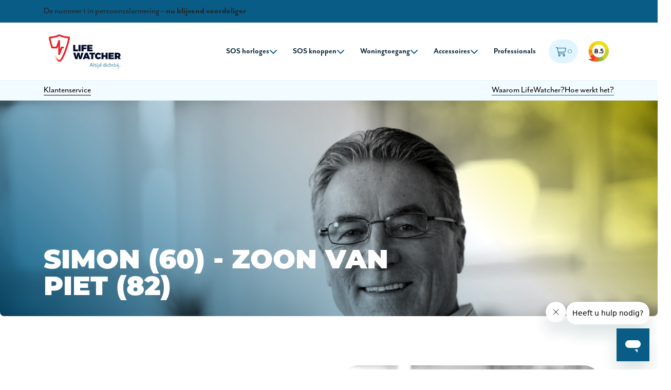

--- FILE ---
content_type: text/html; charset=utf-8
request_url: https://www.lifewatcher.nl/ervaringen/ervaring-simon-met-lifewatcher-senior
body_size: 18037
content:
<!doctype html>
<html prefix="og: http://ogp.me/ns#" lang="nl">

<head><script>(function(c,l,a,r,i,t,y){
			c[a]=c[a]||function(){(c[a].q=c[a].q||[]).push(arguments)};
			t=l.createElement(r);t.async=1;t.src='//www.clarity.ms/tag/'+i+'?ref=joomla';
			y=l.getElementsByTagName(r)[0];y.parentNode.insertBefore(t,y);
		})(window, document, 'clarity', 'script', '9bqi7y4kz6');</script>
<meta name="viewport" content="width=device-width, initial-scale=1.0, maximum-scale=5.0, user-scalable=1" />
  <link rel="preconnect" href="https://stackpath.bootstrapcdn.com" crossorigin>
  <link rel="preload" href="https://stackpath.bootstrapcdn.com/bootstrap/4.4.1/css/bootstrap.min.css" as="style" onload="this.onload=null;this.rel='stylesheet'" importance="low"/>
<noscript><link rel="stylesheet" href="https://stackpath.bootstrapcdn.com/bootstrap/4.4.1/css/bootstrap.min.css"></noscript>
<link rel="preconnect" href="https://use.typekit.net" crossorigin>
<link rel="preload" href="https://use.typekit.net/pbm7fdm.css" as="style" onload="this.onload=null;this.rel='stylesheet'" importance="low"/>
<noscript><link rel="stylesheet" href="https://use.typekit.net/pbm7fdm.css"></noscript>
<link rel="preconnect" href="https://cdnjs.cloudflare.com" crossorigin>
<link rel="preload" href="https://cdnjs.cloudflare.com/ajax/libs/slick-carousel/1.9.0/slick.min.css" as="style" onload="this.onload=null;this.rel='stylesheet'" importance="low"/>
<noscript><link rel="stylesheet" href="https://cdnjs.cloudflare.com/ajax/libs/slick-carousel/1.9.0/slick.min.css"></noscript>
<link rel="preload" href="https://cdnjs.cloudflare.com/ajax/libs/slick-carousel/1.9.0/slick-theme.min.css" as="style" onload="this.onload=null;this.rel='stylesheet'" importance="low"/>
<noscript><link rel="stylesheet" href="https://cdnjs.cloudflare.com/ajax/libs/slick-carousel/1.9.0/slick-theme.min.css"></noscript>
<link rel="preconnect" href="/fonts.googleapis.com/" crossorigin>
<link rel="preload" href="https://fonts.googleapis.com/css?family=Montserrat:300,400,500,600,700&display=swap" as="style" onload="this.onload=null;this.rel='stylesheet'" importance="low"/>
<noscript><link rel="stylesheet" href="https://fonts.googleapis.com/css?family=Montserrat:300,400,500,600,700&display=swap"></noscript>



  <style>
	:root {--primary: #085C85;--secondary: #E8DF00;--red: #D0021B;--lightblue: #f2fbff;--bglightblue: #E0F5FF;--bgblue: #daf3ff;--green: #98CE05;--text: #062433;--darkyellow: #CFC704;--darkblue: #1B405B;--orange: #f9641a;--bglightgreen:#dceeba;}.ftrmenu .kiyohbl .lin:after,.ftrmenu .text,.headerbanner .knoppen,header .kiyohbl .text,.headerbanner .kiyohbl .text,.module.recensiemodule .kiyohbl .text,header .kiyohbl .stars,.vm-pagination {display: none;}li,p{font-family:mr-eaves-sans,sans-serif;font-size:18px;line-height:24px;font-weight:400;}a,a:hover{text-decoration:none;color:initial;}.ftrmenu .kiyohbl .lin:after,.ftrmenu .text,header .kiyohbl .text,header .kiyohbl .stars{display:none;}section.menu ul li>a,section.menu ul li>span{color:var(--text);}header .kiyohbl .lin .cijfer{color:#000;}.ftrmenu .kiyohbl .lin .cijfer{color:#fff;}.ftrmenu .kiyohbl .rec .stars{display:flex;}.btn,input[type=submit] {box-shadow: 0 10px 20px #4f4C021A;border-radius: 30px;font: bold 18px/22px Montserrat;letter-spacing: 0;color: #fff;padding: 16px 40px;border: none;transition: all 0.4s ease;text-decoration: none;}.btn-primary,.hulpmodule,button.addtocart-button,input[type=submit] {color: var(--primary);background: no-repeat padding-box var(--secondary);}.vmCartModule,header .km{margin:0 10px;}img{max-width:100%;height:auto;margin:0 auto;}header{position:relative;z-index:9999;}.flex{display:flex;align-items:center;gap:20px;}section.menu{background:no-repeat padding-box #fff;opacity:1;position:relative;z-index:999999;padding:10px 0;}.overlay{position:fixed;left:0;top:0;right:0;bottom:0;background:var(--primary) 0 0 no-repeat padding-box;z-index:10;opacity:0;visibility:hidden;}section.menu>div.container>.wrapper{display:flex;display:-webkit-flex;justify-content:space-between;align-items:center;height:92PX;}section.menu .logo{order:2;-webkit-order:2;width:200px;text-align:center;line-height:normal;}section.menu div.menu{position:relative;display:flex;display:-webkit-flex;justify-content:space-around;order:1;-webkit-order:1;text-align:center;z-index:10;width:70px;}section.menu .menu-btn{display:block;position:relative;z-index:9;width:52px;height:52px;line-height:0;display: flex;align-items: center;color:#fff;margin-right:11px;cursor:pointer;border-radius:50%;background:var(--primary) 0 0 no-repeat padding-box;box-shadow:0 10px 20px #064A6B19;font-size:24px;}section.menu .menu-btn svg{width:50%; fill:#fff;}section.menu .menholder{position:fixed;z-index:1;visibility:hidden;max-height:initial;flex-direction:column;top:0;bottom:0;height:auto;overflow-y:scroll;left:0;width:65%;display:flex;min-width:300px;max-width:340px;background:#fff;border-radius:0 60px 60px 0;}.menholder>.flex{justify-content:space-between;padding:20px;align-items:center;background:no-repeat padding-box #e0f5ff5e;flex-direction:row;}.menholder .ftrmenu{background:var(--primary) 0 0 no-repeat padding-box;padding:10px;margin-top:auto;}.ftrmenu .kiyohbl{background:0 0;box-shadow:none;border-radius:0;align-items:center;width:auto;text-decoration:none;padding:0;border:none;flex-direction:row;margin:0;}.menholder .closebtn{box-shadow:0 10px 20px #064A6B19;}.ftrmenu .kiyohbl .lin .cijfer{font-size:10px;line-height:38px;}.ftrmenu .kiyohbl .rec{padding:0;width:fit-content;}.ftrmenu .kiyohbl .lin{min-width:initial;min-height:initial;line-height:normal;}.menholder .closebtn{display: flex;align-items: center;background:var(--red) 0 0 no-repeat padding-box;border-radius:50%;width:50px;height:50px;font-size:24px;color:#fff7f8;line-height:0;font-weight:100;}.menholder .closebtn svg{width:40%; fill:#fff;}.menholder .closebtn i{font-weight:100;}section.menu ul{margin:0;padding:0;border:0;list-style-type:none;text-align:left;vertical-align:-webkit-baseline-middle;transition:max-height .5s linear;top:100px;height:100%;width:fit-content;flex-direction:column;overflow:scroll;flex-wrap:nowrap;width:100%;}section.menu ul>li{position:relative;}section.menu ul>li>ul{margin-top:0px;height:auto;margin-bottom:0px;padding-left:20px;}section.menu ul li a,section.menu ul li span{padding:11px 20px;font-weight:700;border-bottom:1px solid rgba(255,255,255,.2);position:relative;display:block;}section.menu .menholder ul li.deeper>a{display:flex;align-items:center;gap:6px;}section.menu ul li.deeper>a:after{content:"\f107";font-family:"Font Awesome 6 Pro";color:var(--primary);font-weight:400;}section.menu ul li span{font-weight:600;}section.menu .shoppingcart{flex:0 1 auto;-webkit-flex:0 1 auto;line-height:70px;padding:0;display:flex;position:relative;-webkit-order:3;width:auto;justify-content:flex-end;-webkit-justify-content:flex-end;}header .km,.extrabar{display:none;}.vmCartModule{background:var(--bglightblue) 0 0 no-repeat padding-box;border-radius:30px;padding:0 10px;width:57px;height:46px;}.vmCartModule>a{line-height:52px;display:flex;align-items:center;justify-content:center;height:100%;}.vmCartModule .icon,.vmCartModule .total{text-align:center;color:#000;font-weight:500;margin:0 2.5px;}.vmCartModule .icon{color:var(--primary);width: 20px;margin-top: -1px;fill:var(--primary);font-size:18px;}.vmCartModule .total{text-align:right;font:18px/20px mr-eaves-sans;letter-spacing:0;color:var(--primary);opacity:.5;}.extrabar{order:3;border-top:1px solid var(--accent-lichtblauw, #E0F5FF);border-bottom:1px solid var(--accent-lichtblauw, #E0F5FF);background:var(--lightblue);line-height:40px;min-height:40px;font-size:18px;}.extrabar>.container{display:flex;justify-content:space-between;align-items:center;}.extrabar .nav{gap:16px;}.extrabar ul.nav>li>a{font-size:18px;font-style:normal;font-weight:400;line-height:normal;border-bottom:1px solid var(--primary);}.extrabar .block>div:nth-child(2){display:none;}.extrabar .block{display:none;align-items:center;gap:6px;font-weight:700;font-family:"Montserrat", sans-serif;font-size:12px;}.extrabar .block:before{content:"";background-image: url("data:image/svg+xml,%3Csvg xmlns='http://www.w3.org/2000/svg' viewBox='0 0 512 512'%3E%3Cpath d='M164.9 24.6c-7.7-18.6-28-28.5-47.4-23.2l-88 24C12.1 30.2 0 46 0 64C0 311.4 200.6 512 448 512c18 0 33.8-12.1 38.6-29.5l24-88c5.3-19.4-4.6-39.7-23.2-47.4l-96-40c-16.3-6.8-35.2-2.1-46.3 11.6L304.7 368C234.3 334.7 177.3 277.7 144 207.3L193.3 167c13.7-11.2 18.4-30 11.6-46.3l-40-96z'/%3E%3C/svg%3E");font-weight:900;width: 18px;height: 18px;font-family:"Font Awesome 6 Pro";font-size:16px;}.extrabar .block.email:before{content:"";background-image: url("data:image/svg+xml,%3Csvg xmlns='http://www.w3.org/2000/svg' viewBox='0 0 512 512'%3E%3Cpath d='M48 64C21.5 64 0 85.5 0 112c0 15.1 7.1 29.3 19.2 38.4L236.8 313.6c11.4 8.5 27 8.5 38.4 0L492.8 150.4c12.1-9.1 19.2-23.3 19.2-38.4c0-26.5-21.5-48-48-48H48zM0 176V384c0 35.3 28.7 64 64 64H448c35.3 0 64-28.7 64-64V176L294.4 339.2c-22.8 17.1-54 17.1-76.8 0L0 176z'/%3E%3C/svg%3E");}.vijfpunten{background:var(--primary) 0 0 no-repeat padding-box;height:auto;padding:0 2%;}.vijfpunten li{line-height:1;justify-content:center;}.vijfpunten ul{list-style:none;padding:0;margin:0;opacity:0;}header .vijfpunten{padding:10px 0; height:44px;}.vijfpunten ul li>div{font-size:16px;font-weight:100;line-height:1.25;display:flex;align-items:center;font-family:mr-eaves-sans,sans-serif;letter-spacing:0;color:#fff;justify-content:center;}.vijfpunten ul li i{background:#fff;border-radius:50%;width:24px;height:24px;display:flex;align-items:center;justify-content:center;font-size:16px;color:var(--red);margin-right:12px;flex-shrink:0;}.vijfpunten ul li i, .vijfpunten ul li svg {background: #fff;border-radius: 50%;width: 24px;height: 24px;display: flex;align-items: center;justify-content: center;font-size: 16px;color: var(--red);fill: var(--red);margin-right: 12px;flex-shrink: 0;padding: 4px;}.red{color:var(--red);}.kiyohbl .stars{display:flex;}.kiyohbl{background:no-repeat padding-box #fff;box-shadow:0 3px 6px #00000029;border:2px solid #f8f8f8;border-radius:10px;display:flex;padding:30px;align-items:center;justify-content:center;margin-bottom:30px;}.kiyohbl{background:0 0;flex-direction:column;align-items:flex-start;}.kiyohbl .stars i{background:0 0;color:#cfc704;font-size:14px;margin:0;position:relative;}.kiyohbl .stars>div:last-child i:after{content:"\f005";font-family:"Font Awesome 6 Pro";position:absolute;font-weight:300;left:0;}header .kiyohbl{flex-direction:row;}.kiyohbl .lin{background:url("/images/2022/icon-kiyoh.webp") center/cover;width:40px;height:40px;margin-right:12px;flex-shrink:0;line-height:40px;}.kiyohbl .lin .cijfer{font-size:44px;font-weight:600;line-height:100px;letter-spacing:0;color:#fff;text-align:center;}header .kiyohbl .lin .cijfer{font-size:12px;line-height:inherit;line-height:inherit;text-align:center;font-family:montserrat,sans-serif;}header .kiyohbl{border-radius:0;box-shadow:none;border:0;padding:0;margin:0;height:55px;display:flex;align-items:center;}@media (min-width: 400px){.vijfpunten ul li{font-size:14px;display:flex!important;align-items:center;}}@media (min-width: 768px){section.menu div.menu{margin-left:auto;}section.menu>div.container>.wrapper{justify-content:flex-start;position:relative;}section.menu>div.container>.wrapper:after{position:absolute;border:1px solid var(--bglightblue);border-radius:80px;width:178px;height:80px;right:-5px;content:"";pointer-events:none;}section.menu .logo{order:1;}section.menu .logo .menu-ico img{max-width:200px;}section.menu .logo .menu-ico{padding:10px;width:auto;}.kiyohbl{flex:0 0 44%;}}@media (min-width: 992px){.extrabar{display:flex;}header .km{display:block;order:5;}section.menu .menholder ul li a{margin:0;}section.menu>div.container>.wrapper:after{width:243px;}.kiyohbl{flex:0 0 48%;}section.menu .shoppingcart,section.menu div.menu{width:auto;}section.menu .menholder ul li a,section.menu .menholder ul li span{font-size:18px;display:block;}}@media (min-width: 1200px){header{flex-direction:column;display:flex !important;}section.menu .logo .menu-ico img{width:140px;height:auto;}section.menu>div.container>.wrapper{grid-template-columns:200px 1fr 80px;align-items:center;}header .vijfpunten{order:1;grid-area:vp;}body section.menu .menholder>div.flex,section.menu .menu-btn,section.menu>div.container>div:after{display:none;}section.menu ul>li:hover>ul{display:block;}section.menu .menholder ul li a{padding:15px;}section.menu .menholder ul li a,section.menu .menholder ul li span{font-size:18px;}.vijfpunten ul{display:flex;justify-content:space-between;opacity:1;}section.menu{justify-content:flex-start;background:0 0;position:relative;order:3;}section.menu .menholder{position:relative;top:unset;left:unset;visibility:visible;opacity:1;height:100%;width:100%;background:0 0;overflow:visible;max-width:none;}section.menu div.menu{width:auto;grid-area:menu;margin-left:auto;}section.menu .shoppingcart{grid-area:shop;}section.menu .km{order:5;display:block;}header .kiyohbl .lin{margin:0;}section.menu ul{flex-direction:row;visibility:visible;background:0 0;overflow:visible;align-items:center;}section.menu ul>li>ul{position:absolute;left:0;white-space:nowrap;top:86%;width:auto;background:#fff;height:auto;margin-top:0;display:none;z-index:99999999;padding-left:0;border:1px solid var(--bgblue);border-radius:8px;box-shadow:0px 3px 7px #0000000d;}section.menu ul>li>ul>li{border-bottom:1px solid #fff;}section.menu .menholder ul>li>ul>li>a{font-weight:600;font-family:'montserrat';font-size:14px;border-bottom:1px solid #e8f8ff7a;display:block;}section.menu .logo{width:auto;grid-area:logo;margin:0;}.kiyohbl{flex:0 0 21%;margin:0 20px 0 0;padding:25px;border-radius:30px;}}@media (min-width: 1380px){section.menu .menholder ul li a{padding:15px 20px;}section.menu .menholder ul li a,section.menu .menholder ul li span{font-size:18px;}}@media (min-width: 1400px){.container{max-width:1380px;}}@media (min-width: 1600px){.container{max-width:1520px;}}@media (min-width: 1920px){.vijfpunten ul li{font-size:15px;}}
</style>


  <meta http-equiv="content-type" content="text/html; charset=utf-8" />
	<meta name="keywords" content="LifeWatcher Senior, ervaring, alarmhorloge" />
	<meta name="description" content="Ervaring met LifeWatcher alarmhorloge van Simon is dat het slim en gebruiksvriendelijk werkt en hem en zijn vader geruststelt. Bellen en locatiedelen is simpel." />
	<title>Ervaring van Simon met LifeWatcher Senior</title>
	<link href="/templates/lifewatcher/favicon.ico" rel="shortcut icon" type="image/vnd.microsoft.icon" />
	<script src="/media/jui/js/jquery.min.js?cbfe6999dfab2856cb372a22d0c2118c" type="text/javascript"></script>
	<script src="https://www.lifewatcher.nl/components/com_onepage/trackers/js/opcgtm.js" type="text/javascript"></script>
	<script src="https://www.lifewatcher.nl/components/com_onepage/assets/js/opcping.js?opcver=2Z0Z454Z080425" type="text/javascript"></script>
	<link rel="preload" href="https://www.lifewatcher.nl/modules/mod_banner/css/mod_banner.css?v=5" as="style" onload="this.onload=null;this.rel='stylesheet'" importance="low"><noscript><link rel="stylesheet" href="https://www.lifewatcher.nl/modules/mod_banner/css/mod_banner.css?v=5"></noscript>

  <meta name="author" content="Lifewatcher" />
    <link rel="apple-touch-icon" sizes="180x180" href="/apple-touch-icon.png">
<link rel="icon" type="image/png" sizes="32x32" href="/favicon-32x32.png">
<link rel="icon" type="image/png" sizes="16x16" href="/favicon-16x16.png">
<link rel="manifest" href="/site.webmanifest">
<link rel="mask-icon" href="/safari-pinned-tab.svg" color="#ce0b24">
<meta name="msapplication-TileColor" content="#ffffff">
<meta name="theme-color" content="#ffffff">
<link rel="preload" href="/templates/lifewatcher/css/cookieconsent3.min.css?v=5" as="style" onload="this.onload=null;this.rel='stylesheet'" importance="low"/>
<noscript><link rel="stylesheet" href="/templates/lifewatcher/css/cookieconsent3.min.css?v=5"></noscript>
<script defer src="/templates/lifewatcher/js/cookieconsent3.min.js?v=12" importance="low"></script>
<script defer src="/templates/lifewatcher/js/cookieconsent-config.js?v=4222" importance="low"></script>


	<script defer src="https://cdnjs.cloudflare.com/ajax/libs/popper.js/1.12.9/umd/popper.min.js"></script>
	<script defer src="https://maxcdn.bootstrapcdn.com/bootstrap/4.0.0/js/bootstrap.min.js"></script>

	<link rel="preload" href="/templates/lifewatcher/css/template.min.css?v=212222212222222222" as="style" onload="this.onload=null;this.rel='stylesheet'" importance="low"/>
	<noscript><link rel="stylesheet" href="/templates/lifewatcher/css/template.min.css?v=222222222222212212"></noscript>


<link rel="preload" href="/templates/lifewatcher/css/custom.css?v=2122212222222" as="style" onload="this.onload=null;this.rel='stylesheet'" importance="low"/>
<noscript><link rel="stylesheet" href="/templates/lifewatcher/css/custom.css?v=2222222212212"></noscript>


<script defer src="https://cdnjs.cloudflare.com/ajax/libs/slick-carousel/1.9.0/slick.min.js"></script>

<script defer src="/templates/lifewatcher/js/productopties.js?v=10"></script>
<script defer src="/templates/lifewatcher/js/script.min.js?v=21"></script>
<script defer src="/templates/lifewatcher/js/lazyloadvideo.min.js?v=20"></script>
<script >

  

  if (typeof window.dataLayer == 'undefined')
  {
	  window.dataLayer = [];
  }
 
  
  function gtagGtm(){
	  console.log('GTM Datalayer', arguments);
	  window.dataLayer.push(arguments);
  }
  if (typeof gtag === 'undefined') {
	function gtag() {
		console.log('GTM Datalayer - gtag', arguments);
		window.dataLayer.push(arguments);
	}
  }
  

  if (typeof window['onBeforeGtmInit'] === 'function') {
	  window['onBeforeGtmInit'](); 
  }
  
    
<!-- Google Tag Manager -->
(function(w,d,s,l,i){w[l]=w[l]||[];w[l].push({'gtm.start':
new Date().getTime(),event:'gtm.js'});var f=d.getElementsByTagName(s)[0],
j=d.createElement(s),dl=l!='dataLayer'?'&l='+l:'';j.async=true;j.src=
'https://www.googletagmanager.com/gtm.js?id='+i+dl;f.parentNode.insertBefore(j,f);
})(window,document,'script','dataLayer','GTM-K4SRQDQ');
<!-- End Google Tag Manager -->
if (typeof window.dataLayer == 'undefined')
window.dataLayer = [];

  var universalga = 3;
  var opc_ga3 = true;
  var opc_ga4 = true;
  var gtm_pid_selector = 'pf0'; 
  	  var gtm_pid_prefix = '';
	  var gtm_pid_suffix = '';
	   var gtm_run_at_cartchange_event = 2;  var gtm_add_to_cart_event = "add_to_cart";
  
  
   var gtmGlobalCurrency = "EUR";
    
  
  document.addEventListener('onConsentChanged', (e) => {
				if ((typeof console !== 'undefined') && (typeof console.log === 'function')) {
				 console.log('onConsentChanged',e ); 
				}
				if (typeof e.detail.accepted.length !== 'undefined')
				{
					var obj = {}; 
				for (var i=0; i<e.detail.accepted.length; i++) {
					obj[e.detail.accepted[i]] = 'granted'; 
				}
				for (var i=0; i<e.detail.managed.length; i++) {
					 
					if (typeof obj[e.detail.managed[i]] === 'undefined') {
						obj[e.detail.managed[i]] = 'denied'; 
					}
				}
				gtag('consent', 'update', obj); 
				if ((typeof console !== 'undefined') && (typeof console.log === 'function')) {
					console.log('GTM Consent Updated', obj, e.detail); 
				}
				}
			}); 

</script>	

<script>
/* <![CDATA[ */
if (typeof dataLayer == 'undefined')
	dataLayer = []; 


if (typeof dataLayerImpr !== 'undefined')
{
dataLayer.push({ ecommerce: null }); 
dataLayer.push(dataLayerImpr); 
}

if ((typeof console != 'undefined') && (typeof console.log == 'function')) {
 console.log('OPC Tracking GTM Datalayer (last_head)', dataLayer); 
}



var gtmEcommPageType = "other";
var gtmPageType = "article";

if (typeof window.google_tag_params === 'undefined') {
var google_tag_params = {
      'ecomm_prodid': "",
      'ecomm_pagetype': "other",
      'ecomm_totalvalue': 0,
	  'dynx_itemid': "", 
	  'dynx_itemid2': "", 
	  'dynx_pagetype': "other",
	  'dynx_totalvalue': 0
    };
}


	if (typeof window.google_tag_params !== 'undefined') {
	
	dataLayer.push({
    'event': 'fireRemarketingTag',
    'google_tag_params': window.google_tag_params
   });
   
   if ((typeof console != 'undefined') && (typeof console.log == 'function')) {
		console.log('OPC Tracking GTM: Adding empty remarketing tag', dataLayer); 
	}
	}



dataLayer.push({
   'pageType': 'Article'
});
dataLayer.push({
   'ecomm_pagetype': 'other'
});

dataLayer.push({
   'language': "nl",
   'locale': "nl-NL"});


	var productQueryUrl = "https:\/\/www.lifewatcher.nl\/index.php?option=com_onepage&view=xmlexport&task=getproduct&ro_sess=1&format=opchtml&pidformat=0&pid_prefix=&pid_suffix=&lang=nl"; 

	

/* ]]> */
</script> 
 </head>

<body class="ervaringen ">

<!-- Google Tag Manager -->
<noscript><iframe src="//www.googletagmanager.com/ns.html?id=GTM-K4SRQDQ"
height="0" width="0" style="display:none;visibility:hidden"></iframe></noscript>
<script>




    if ((typeof console != 'undefined')  && (typeof console.log != 'undefined')  &&  (console.log != null))
	  {
	     console.log('OPC Tracking: Google Tag Manager Iframe added.'); 
	  }


</script>
<!-- End Google Tag Manager -->

<script>if ((typeof console != 'undefined') && (typeof console.log == 'function')) {
 console.log('OPC Tracking GTM Final Datalayer', dataLayer); 
}
 var gtmGlobalCurrency = "EUR";
  </script>

	<header class="hdr">
		
		<section class="menu ver">
			<div class="container">
				<div class="wrapper">
				<div class="logo">
					<a href="https://www.lifewatcher.nl/">
						<div class="menu-ico">
							<img alt="Lifewatcher logo" class="ico" src="/templates/lifewatcher/../../images/assets/lifewatcher-logo.svg" width="200" height="93" />
						</div>
					</a>
				</div>
								<div class="menu versieCartC" id="mainmenu">
					<div class="menu-btn">
						<i class="fa-light fa-bars"><svg xmlns="http://www.w3.org/2000/svg" viewBox="0 0 448 512"><path d="M0 80c0-8.8 7.2-16 16-16H432c8.8 0 16 7.2 16 16s-7.2 16-16 16H16C7.2 96 0 88.8 0 80zM0 240c0-8.8 7.2-16 16-16H432c8.8 0 16 7.2 16 16s-7.2 16-16 16H16c-8.8 0-16-7.2-16-16zM448 400c0 8.8-7.2 16-16 16H16c-8.8 0-16-7.2-16-16s7.2-16 16-16H432c8.8 0 16 7.2 16 16z"/></svg></i>
					</div>
					<div class="menholderwrapper">
						
<div class="menholder">
<div class="flex">
	<div class="shopcart">
		
<!-- Virtuemart 2 Ajax Card -->
<div class="vmCartModule  " id="vmCartModule ">
	

<a href="/winkelwagen" class="">
	<div class="icon"><div><svg class="icon" xmlns="http://www.w3.org/2000/svg" viewBox="0 0 576 512"><path d="M16 0C7.2 0 0 7.2 0 16s7.2 16 16 16H53.9c7.6 0 14.2 5.3 15.7 12.8l58.9 288c6.1 29.8 32.3 51.2 62.7 51.2H496c8.8 0 16-7.2 16-16s-7.2-16-16-16H191.2c-15.2 0-28.3-10.7-31.4-25.6L152 288H466.5c29.4 0 55-20 62.1-48.5L570.6 71.8c5-20.2-10.2-39.8-31-39.8H99.1C92.5 13 74.4 0 53.9 0H16zm90.1 64H539.5L497.6 231.8C494 246 481.2 256 466.5 256H145.4L106.1 64zM168 456a24 24 0 1 1 48 0 24 24 0 1 1 -48 0zm80 0a56 56 0 1 0 -112 0 56 56 0 1 0 112 0zm200-24a24 24 0 1 1 0 48 24 24 0 1 1 0-48zm0 80a56 56 0 1 0 0-112 56 56 0 1 0 0 112z"/></svg></div></div>
	<div class="totaalprod">
		<div class="total">
			0		</div>
	</div>
</a>
<div style="clear:both;"></div>
<div class="payments-signin-button" ></div><noscript>
even geduld a.u.b. </noscript>
</div>

	</div>
	<div class="closemenu">
		<span class="closebtn"><i class="fa-thin fa-times"><svg xmlns="http://www.w3.org/2000/svg" viewBox="0 0 384 512"><path d="M342.6 150.6c12.5-12.5 12.5-32.8 0-45.3s-32.8-12.5-45.3 0L192 210.7 86.6 105.4c-12.5-12.5-32.8-12.5-45.3 0s-12.5 32.8 0 45.3L146.7 256 41.4 361.4c-12.5 12.5-12.5 32.8 0 45.3s32.8 12.5 45.3 0L192 301.3 297.4 406.6c12.5 12.5 32.8 12.5 45.3 0s12.5-32.8 0-45.3L237.3 256 342.6 150.6z"/></svg></i></span>
	</div>
</div>


<ul class="nav menu">
<li class="item-779 deeper parent"><a href="/sos-horloges" >SOS horloges</a><ul class="nav-child unstyled small"><li class="item-674"><a href="/lifewatcher-senior-4g" >LifeWatcher Senior 4G</a></li><li class="item-926"><a href="/prime" >LifeWatcher Prime</a></li><li class="item-762"><a href="/lifewatcher-max" >LifeWatcher MAX</a></li></ul></li><li class="item-569 deeper parent"><a href="/sos-knoppen" >SOS knoppen</a><ul class="nav-child unstyled small"><li class="item-596"><a href="/lifewatcher-sos-button2" >LifeWatcher SOS Button</a></li><li class="item-454"><a href="/lifewatcher-sos-button-pro-met-laadstation" >LifeWatcher SOS Button Pro</a></li><li class="item-930"><a href="/careconnect" >LifeWatcher CareConnect</a></li></ul></li><li class="item-940 deeper parent"><a href="/woningtoegang" >Woningtoegang</a><ul class="nav-child unstyled small"><li class="item-952"><a href="/puck-keysafe" >LifeWatcher Puck sleutelkluis</a></li><li class="item-953"><a href="/filex-cr" >LifeWatcher Filex sleutelkluis</a></li></ul></li><li class="item-450 deeper parent"><a href="/accessoires" >Accessoires</a><ul class="nav-child unstyled small"><li class="item-939"><a href="/accessoires" >Onderdelen</a></li><li class="item-941"><a href="/aansluiting-zorgcentrale" >Zorgcentrale</a></li><li class="item-932"><a href="/tweedekans" >Tweedekans</a></li></ul></li><li class="item-780"><a href="/professionals" >Professionals</a></li></ul>

<div class="ftrmenu flex">
	<a href="https://www.kiyoh.com/reviews/1063274/LifeWatcher" target="_blank">
<div class="kiyohbl">
	
		<div class="lin">
			<div class="cijfer">8.5</div>
		</div>
		<div class="rec">
			<div class="stars">
				<div><svg xmlns="http://www.w3.org/2000/svg" viewBox="0 0 576 512"><path d="M316.9 18C311.6 7 300.4 0 288.1 0s-23.4 7-28.8 18L195 150.3 51.4 171.5c-12 1.8-22 10.2-25.7 21.7s-.7 24.2 7.9 32.7L137.8 329 113.2 474.7c-2 12 3 24.2 12.9 31.3s23 8 33.8 2.3l128.3-68.5 128.3 68.5c10.8 5.7 23.9 4.9 33.8-2.3s14.9-19.3 12.9-31.3L438.5 329 542.7 225.9c8.6-8.5 11.7-21.2 7.9-32.7s-13.7-19.9-25.7-21.7L381.2 150.3 316.9 18z"/></svg></div>
				<div><svg xmlns="http://www.w3.org/2000/svg" viewBox="0 0 576 512"><path d="M316.9 18C311.6 7 300.4 0 288.1 0s-23.4 7-28.8 18L195 150.3 51.4 171.5c-12 1.8-22 10.2-25.7 21.7s-.7 24.2 7.9 32.7L137.8 329 113.2 474.7c-2 12 3 24.2 12.9 31.3s23 8 33.8 2.3l128.3-68.5 128.3 68.5c10.8 5.7 23.9 4.9 33.8-2.3s14.9-19.3 12.9-31.3L438.5 329 542.7 225.9c8.6-8.5 11.7-21.2 7.9-32.7s-13.7-19.9-25.7-21.7L381.2 150.3 316.9 18z"/></svg></div>
				<div><svg xmlns="http://www.w3.org/2000/svg" viewBox="0 0 576 512"><path d="M316.9 18C311.6 7 300.4 0 288.1 0s-23.4 7-28.8 18L195 150.3 51.4 171.5c-12 1.8-22 10.2-25.7 21.7s-.7 24.2 7.9 32.7L137.8 329 113.2 474.7c-2 12 3 24.2 12.9 31.3s23 8 33.8 2.3l128.3-68.5 128.3 68.5c10.8 5.7 23.9 4.9 33.8-2.3s14.9-19.3 12.9-31.3L438.5 329 542.7 225.9c8.6-8.5 11.7-21.2 7.9-32.7s-13.7-19.9-25.7-21.7L381.2 150.3 316.9 18z"/></svg></div>
				<div><svg xmlns="http://www.w3.org/2000/svg" viewBox="0 0 576 512"><path d="M316.9 18C311.6 7 300.4 0 288.1 0s-23.4 7-28.8 18L195 150.3 51.4 171.5c-12 1.8-22 10.2-25.7 21.7s-.7 24.2 7.9 32.7L137.8 329 113.2 474.7c-2 12 3 24.2 12.9 31.3s23 8 33.8 2.3l128.3-68.5 128.3 68.5c10.8 5.7 23.9 4.9 33.8-2.3s14.9-19.3 12.9-31.3L438.5 329 542.7 225.9c8.6-8.5 11.7-21.2 7.9-32.7s-13.7-19.9-25.7-21.7L381.2 150.3 316.9 18z"/></svg></div>
				<div><svg xmlns="http://www.w3.org/2000/svg" viewBox="0 0 576 512"><path d="M288 0c-12.2 .1-23.3 7-28.6 18L195 150.3 51.4 171.5c-12 1.8-22 10.2-25.7 21.7s-.7 24.2 7.9 32.7L137.8 329 113.2 474.7c-2 12 3 24.2 12.9 31.3s23 8 33.8 2.3L288 439.8V0zM429.9 512c1.1 .1 2.1 .1 3.2 0h-3.2z"/></svg></div>
			</div>
			<div class="text">
				<p>90 beoordelingen in de laatste 12 maanden <span>85% beveelt ons aan</span></p>
			</div>
		</div>
	
</div>
</a></div>
</div>
<div class="overlay"></div>
					</div>
				</div>
													<div class="shoppingcart versieCartC">
				  		
<!-- Virtuemart 2 Ajax Card -->
<div class="vmCartModule  " id="vmCartModule ">
	

<a href="/winkelwagen" class="">
	<div class="icon"><div><svg class="icon" xmlns="http://www.w3.org/2000/svg" viewBox="0 0 576 512"><path d="M16 0C7.2 0 0 7.2 0 16s7.2 16 16 16H53.9c7.6 0 14.2 5.3 15.7 12.8l58.9 288c6.1 29.8 32.3 51.2 62.7 51.2H496c8.8 0 16-7.2 16-16s-7.2-16-16-16H191.2c-15.2 0-28.3-10.7-31.4-25.6L152 288H466.5c29.4 0 55-20 62.1-48.5L570.6 71.8c5-20.2-10.2-39.8-31-39.8H99.1C92.5 13 74.4 0 53.9 0H16zm90.1 64H539.5L497.6 231.8C494 246 481.2 256 466.5 256H145.4L106.1 64zM168 456a24 24 0 1 1 48 0 24 24 0 1 1 -48 0zm80 0a56 56 0 1 0 -112 0 56 56 0 1 0 112 0zm200-24a24 24 0 1 1 0 48 24 24 0 1 1 0-48zm0 80a56 56 0 1 0 0-112 56 56 0 1 0 0 112z"/></svg></div></div>
	<div class="totaalprod">
		<div class="total">
			0		</div>
	</div>
</a>
<div style="clear:both;"></div>
<div class="payments-signin-button" ></div><noscript>
even geduld a.u.b. </noscript>
</div>


				  	</div>
					  <div class="km versieCartC">
						<a href="https://www.kiyoh.com/reviews/1063274/LifeWatcher" target="_blank">
<div class="kiyohbl">
	
		<div class="lin">
			<div class="cijfer">8.5</div>
		</div>
		<div class="rec">
			<div class="stars">
				<div><svg xmlns="http://www.w3.org/2000/svg" viewBox="0 0 576 512"><path d="M316.9 18C311.6 7 300.4 0 288.1 0s-23.4 7-28.8 18L195 150.3 51.4 171.5c-12 1.8-22 10.2-25.7 21.7s-.7 24.2 7.9 32.7L137.8 329 113.2 474.7c-2 12 3 24.2 12.9 31.3s23 8 33.8 2.3l128.3-68.5 128.3 68.5c10.8 5.7 23.9 4.9 33.8-2.3s14.9-19.3 12.9-31.3L438.5 329 542.7 225.9c8.6-8.5 11.7-21.2 7.9-32.7s-13.7-19.9-25.7-21.7L381.2 150.3 316.9 18z"/></svg></div>
				<div><svg xmlns="http://www.w3.org/2000/svg" viewBox="0 0 576 512"><path d="M316.9 18C311.6 7 300.4 0 288.1 0s-23.4 7-28.8 18L195 150.3 51.4 171.5c-12 1.8-22 10.2-25.7 21.7s-.7 24.2 7.9 32.7L137.8 329 113.2 474.7c-2 12 3 24.2 12.9 31.3s23 8 33.8 2.3l128.3-68.5 128.3 68.5c10.8 5.7 23.9 4.9 33.8-2.3s14.9-19.3 12.9-31.3L438.5 329 542.7 225.9c8.6-8.5 11.7-21.2 7.9-32.7s-13.7-19.9-25.7-21.7L381.2 150.3 316.9 18z"/></svg></div>
				<div><svg xmlns="http://www.w3.org/2000/svg" viewBox="0 0 576 512"><path d="M316.9 18C311.6 7 300.4 0 288.1 0s-23.4 7-28.8 18L195 150.3 51.4 171.5c-12 1.8-22 10.2-25.7 21.7s-.7 24.2 7.9 32.7L137.8 329 113.2 474.7c-2 12 3 24.2 12.9 31.3s23 8 33.8 2.3l128.3-68.5 128.3 68.5c10.8 5.7 23.9 4.9 33.8-2.3s14.9-19.3 12.9-31.3L438.5 329 542.7 225.9c8.6-8.5 11.7-21.2 7.9-32.7s-13.7-19.9-25.7-21.7L381.2 150.3 316.9 18z"/></svg></div>
				<div><svg xmlns="http://www.w3.org/2000/svg" viewBox="0 0 576 512"><path d="M316.9 18C311.6 7 300.4 0 288.1 0s-23.4 7-28.8 18L195 150.3 51.4 171.5c-12 1.8-22 10.2-25.7 21.7s-.7 24.2 7.9 32.7L137.8 329 113.2 474.7c-2 12 3 24.2 12.9 31.3s23 8 33.8 2.3l128.3-68.5 128.3 68.5c10.8 5.7 23.9 4.9 33.8-2.3s14.9-19.3 12.9-31.3L438.5 329 542.7 225.9c8.6-8.5 11.7-21.2 7.9-32.7s-13.7-19.9-25.7-21.7L381.2 150.3 316.9 18z"/></svg></div>
				<div><svg xmlns="http://www.w3.org/2000/svg" viewBox="0 0 576 512"><path d="M288 0c-12.2 .1-23.3 7-28.6 18L195 150.3 51.4 171.5c-12 1.8-22 10.2-25.7 21.7s-.7 24.2 7.9 32.7L137.8 329 113.2 474.7c-2 12 3 24.2 12.9 31.3s23 8 33.8 2.3L288 439.8V0zM429.9 512c1.1 .1 2.1 .1 3.2 0h-3.2z"/></svg></div>
			</div>
			<div class="text">
				<p>90 beoordelingen in de laatste 12 maanden <span>85% beveelt ons aan</span></p>
			</div>
		</div>
	
</div>
</a>					</div>
					
					
				</div>
			</div>
		</section>
		
					<div class="vijfpunten">
	 			<div class="container">
	 				

<div class="modulebannerd">
    <div class="txt">
        <p>De nummer 1 in persoonsalarmering –<strong> nu blijvend voordeliger</strong></p>    </div>
</div>
			 	</div>
			</div>
	 	
		 
			<div class="extrabar versieCartC">
				<div class="container">
					
<a href="https://support.lifewatcher.nl" class="helpblock">
	<div class="flex">
		<span class="title">Klantenservice</span>
		<span class="block tel">
			
			<div>
				<div class="circle "></div>
				<div>+31 851 305 310</div>
			</div>
			<div>Op werkdagen bereikbaar van  tot .</div>
		
		</span>
		<span class="block email" >
			
			<div>
				<div class="circle green"></div>
				<div><span class="__cf_email__" data-cfemail="3851565e577854515e5d4f594c5b505d4a165654">[email&#160;protected]</span></div>
			</div>
			<div>Wij beantwoorden alle vragen binnen 1 werkdag.</div>
		
		</span>
		
	</div>
</a>
<ul class="nav menu mod-list">
<li class="item-131"><a href="/waarom-lifewatcher" >Waarom LifeWatcher?</a></li><li class="item-781"><a href="/hoe-werkt-het" >Hoe werkt het?</a></li></ul>

				</div>
			</div>

			</header>
 
	<div id="system-message-container">
	</div>

	
	
		

	<section class="content">
		<div class="container">
			 

				
				<div class="wrapper">
         
					<div class="headerbanner fullwidth old top">
	    <div class="img">

			          <img src="/images/ervaringen/lifewatcher-ervaringen-simon.jpg" alt="Simon - LifeWatcher ervaring" />
	        	        
	        <div class="text">
	         
	          	          <h1>Simon (60) - Zoon van Piet (82)</h1>
	         

	        </div>
	    </div>
 	 </div>


<div class="item-page ervaringenartikel" itemscope itemtype="https://schema.org/Article">
	<meta itemprop="inLanguage" content="nl-NL" />
	<div class="flex">
				
		
		<div itemprop="articleBody">
			<h2>Simon (60) - Zoon van Piet (82)</h2>
			<h1>"Er gebeurden kleine ongelukjes in huis"</h1>
<p>"Mijn moeder overleed in 2018. Sindsdien kom ik wekelijks bij mijn vader over de vloer. Na het overlijden van mijn moeder is mijn vader mentaal flink achteruit gegaan. Hij is in een sociaal isolement geraakt en ziet en spreekt nauwelijks nog mensen. <br />Ook merkte ik dat mijn vader wat vergeetachtiger wordt. Niet zo gek voor iemand op leeftijd die rouwt. Maar wij maken ons wel zorgen.</p>
<h2>Steeds kleine ongelukjes</h2>
<p>Er gebeuren kleine ongelukjes in huis en hij is al eens verdwaald in de wijk. Dit zorgde voor grote onrust binnen onze familie. Omdat er steeds vaker gekke dingen gebeuren thuis, hebben we een CIZ indicatie gekregen en mijn vader<a href="https://www.seniorzorg.nl/hoe-werkt-een-verzorgingshuis/" title="ingeschreven voor een verzorgingshuis"> ingeschreven voor een verzorgingshuis</a>. Hier staat hij al 2 maanden op de wachtlijst. Waarschijnlijk duurt het nog zeker een half jaar voordat er een plekje in de buurt beschikbaar is. Omdat zijn situatie niet urgent genoeg is.</p>
<p>Gelukkig hebben we thuiszorg kunnen krijgen. Mijn vader krijgt elke avond verzorging van een verpleegkundige. En een vrijwilliger van de mantelzorgondersteuning eet elke week samen met hem. Dit stelt mij gerust, maar toch wilde ik dat mijn vader mij makkelijk kon bellen als er iets aan de hand was.</p>
<h2>Eenvoudig in gebruik</h2>
<p>Ik ben op zoek gegaan naar iets dat makkelijk te gebruiken is, ook voor iemand die nooit iets met een mobiele telefoon heeft gedaan. Een apparaatje ofzo, waarmee ik gemakkelijk in contact kan komen met mijn vader. Mijn vader verdwaalt regelmatig. Daarom wil ik graag weten waar hij is en vind ik <a href="/blog/nauwkeurige-locatiebepaling-kan-levensreddend-zijn" title="nauwkeurige locatiebepaling met GPS is enorm belangrijk en noodzakelijk">nauwkeurige locatiebepaling enorm belangrijk en noodzakelijk</a>.</p>
<h2>Geen maandabonnement</h2>
<p>We staan op de wachtlijst voor een verzorgingshuis, dus ik zocht iets dat hij daar ook kan blijven gebruiken en liefst zonder maandabonnement. De moeder van een collega heeft een LifeWatcher, vertelde ze. Hun geeft dat een veilig en gerust gevoel. En je kunt er een melding mee krijgen als mijn vader ineens ver weg van huis zou zijn.</p>
<h2>Wij bellen hem op zijn LifeWatcher alarmhorloge</h2>
<p>Na een kort telefonisch adviesgesprek met LifeWatcher heb ik gekozen voor een <a href="/alarmtoestellen" title="LifeWatcher alarmhorloge Senior">LifeWatcher alarmhorloge</a>. Met mijn vader bellen lukt vaak niet. De vaste telefoon kan natuurlijk niet mee als hij boodschappen doet. Hij kan niet overweg met de mobiele telefoon die wij hem hebben gegeven. Die laat hij dus thuis liggen. Telefoonnummers kent hij ook niet meer correct uit zijn hoofd. Dus ook omstanders zouden mij niet kunnen bellen in geval van nood.</p>
<h2>Eenvoudig ontwerp</h2>
<p>Het <a href="/lifewatcher-senior" title="ontwerp van de LifeWatcher Senior 2G alarmhorloge is heel eenvoudig">ontwerp van de LifeWatcher Senior 2G alarmhorloge is heel eenvoudig</a>. Het horloge heeft geen overbodige functies. De tijd en de datum zijn goed zichtbaar. Deze zijn in grote, duidelijke cijfers te zien. Dit snapt mijn vader, omdat het alarm op een gewoon horloge lijkt.</p>
<h2>Gratis app</h2>
<p>Voor mij als zoon was de gratis app doorslaggevend voor de aanschaf van dit persoonlijke alarmsysteem. Via de app kan ik alarmnummers en herinneringsfuncties instellen en zien waar mijn vader is als ik me zorgen over hem maak.</p>
<h2>Veilige cirkel geeft veilig gevoel</h2>
<p>Ook heb ik met de app een <a href="/blog/de-kracht-van-locatie-zo-zorgt-dwaaldetectie-voor-gemoedsrust-en-veiligheid" title="veilige cirkel geeft veilig gevoel">veilige cirkel</a> ingesteld. Voor mijn vader is dat in de buurt rond zijn woning. Deze veilige cirkel is ideaal, zeker voor mijn vader die wat vergeetachtiger wordt. Het systeem geeft een signaal af wanneer mijn vader de veilige cirkel verlaat. En ook wanneer hij de veilige cirkel terug ingaat. Zo weet ik dat hij niet is verdwaald.</p>
<h2>Locatie delen stelt gerust</h2>
<p>Met de app heb ik <a href="/blog/nauwkeurige-locatiebepaling-kan-levensreddend-zijn" title="GPS tracking geeft direct inzicht in zijn locatie">direct inzicht in zijn locatie</a>. En als het nodig is, kan ik hem bellen op zijn alarmhorloge. Hij hoeft nergens op te drukken en kan gewoon terugpraten. En ook hij kan met 1 druk op de alarmknop mij makkelijk bellen. Dat geeft een gerust en veilig gevoel."</p> 			<p><a class="button" href="https://www.lifewatcher.nl/ervaringen">Lees ook de andere ervaringsverhalen</a></p>
		</div>

				
		<div class="">
			<img src="/images/ervaringen/lifewatcher-ervaringen-simon.jpg" alt="Simon - LifeWatcher ervaring" />
			<p class="quote">"Via de app krijg ik direct inzicht in mijn vaders locatie en krijg ik een melding wanneer hij buiten zijn veilige cirkel komt. Dit geeft mij een gerust en veilig gevoel."</p>
		</div>
	</div>
</div>
				</div>
			
		
			</div>
	</section>

		<div class="abovecontent  versieCartC">
		<div class="container">
			

<div class="module kenmerken  versieA versieB">

	<div class="heading">
		
		<h2>De meest betrouwbare en eenvoudige persoonsalarmering</h2>
		<p class="subtitle">Waarom kiezen mensen voor LifeWatcher.</p>
	 		</div>

	<div class="wrap">


				<div class="kenmerk blok">
				<div class="icon">
					<img class="lazyload" data-src="https://www.lifewatcher.nl/images/2022/lifewatcher-zelfstandiger.webp" alt="LifeWatcher icon" with="30" height="30" />
				</div>
				<h3>Meer dan 200.000 gebruikers	</h3>
				<p><p>Al meer dan 200.000 gebruikers gingen u voor. Niet zo gek als u weet dat LifeWatcher als enige unieke locatiebepaling via wifi-routers binnenshuis biedt en voldoet aan de hoogste normen voor privacy- en databescherming.</p></p>
				<p>
								</p>
			</div>
					<div class="kenmerk blok">
				<div class="icon">
					<img class="lazyload" data-src="https://www.lifewatcher.nl/images/blog/lifewatcher-header-2.webp" alt="LifeWatcher icon" with="30" height="30" />
				</div>
				<h3>Betrouwbaar en eenvoudig in gebruik	</h3>
				<p><p>Het alarmtoestel zelf is bewust zo eenvoudig mogelijk gehouden. Ook de app is eenvoudig in gebruik. Zelfs de meest geavanceerde functies zijn simpel in de app in te stellen. Mochten er toch nog vragen zijn, dan is onze helpdesk altijd bereikbaar.</p></p>
				<p>
									<a class="btn btn-text" href="/hoe-werkt-het">Hoe werkt het?<svg xmlns="http://www.w3.org/2000/svg" viewBox="0 0 640 512"><path d="M308.5 135.3c7.1-6.3 9.9-16.2 6.2-25c-2.3-5.3-4.8-10.5-7.6-15.5L304 89.4c-3-5-6.3-9.9-9.8-14.6c-5.7-7.6-15.7-10.1-24.7-7.1l-28.2 9.3c-10.7-8.8-23-16-36.2-20.9L199 27.1c-1.9-9.3-9.1-16.7-18.5-17.8C173.9 8.4 167.2 8 160.4 8h-.7c-6.8 0-13.5 .4-20.1 1.2c-9.4 1.1-16.6 8.6-18.5 17.8L115 56.1c-13.3 5-25.5 12.1-36.2 20.9L50.5 67.8c-9-3-19-.5-24.7 7.1c-3.5 4.7-6.8 9.6-9.9 14.6l-3 5.3c-2.8 5-5.3 10.2-7.6 15.6c-3.7 8.7-.9 18.6 6.2 25l22.2 19.8C32.6 161.9 32 168.9 32 176s.6 14.1 1.7 20.9L11.5 216.7c-7.1 6.3-9.9 16.2-6.2 25c2.3 5.3 4.8 10.5 7.6 15.6l3 5.2c3 5.1 6.3 9.9 9.9 14.6c5.7 7.6 15.7 10.1 24.7 7.1l28.2-9.3c10.7 8.8 23 16 36.2 20.9l6.1 29.1c1.9 9.3 9.1 16.7 18.5 17.8c6.7 .8 13.5 1.2 20.4 1.2s13.7-.4 20.4-1.2c9.4-1.1 16.6-8.6 18.5-17.8l6.1-29.1c13.3-5 25.5-12.1 36.2-20.9l28.2 9.3c9 3 19 .5 24.7-7.1c3.5-4.7 6.8-9.5 9.8-14.6l3.1-5.4c2.8-5 5.3-10.2 7.6-15.5c3.7-8.7 .9-18.6-6.2-25l-22.2-19.8c1.1-6.8 1.7-13.8 1.7-20.9s-.6-14.1-1.7-20.9l22.2-19.8zM112 176a48 48 0 1 1 96 0 48 48 0 1 1 -96 0zM504.7 500.5c6.3 7.1 16.2 9.9 25 6.2c5.3-2.3 10.5-4.8 15.5-7.6l5.4-3.1c5-3 9.9-6.3 14.6-9.8c7.6-5.7 10.1-15.7 7.1-24.7l-9.3-28.2c8.8-10.7 16-23 20.9-36.2l29.1-6.1c9.3-1.9 16.7-9.1 17.8-18.5c.8-6.7 1.2-13.5 1.2-20.4s-.4-13.7-1.2-20.4c-1.1-9.4-8.6-16.6-17.8-18.5L583.9 307c-5-13.3-12.1-25.5-20.9-36.2l9.3-28.2c3-9 .5-19-7.1-24.7c-4.7-3.5-9.6-6.8-14.6-9.9l-5.3-3c-5-2.8-10.2-5.3-15.6-7.6c-8.7-3.7-18.6-.9-25 6.2l-19.8 22.2c-6.8-1.1-13.8-1.7-20.9-1.7s-14.1 .6-20.9 1.7l-19.8-22.2c-6.3-7.1-16.2-9.9-25-6.2c-5.3 2.3-10.5 4.8-15.6 7.6l-5.2 3c-5.1 3-9.9 6.3-14.6 9.9c-7.6 5.7-10.1 15.7-7.1 24.7l9.3 28.2c-8.8 10.7-16 23-20.9 36.2L315.1 313c-9.3 1.9-16.7 9.1-17.8 18.5c-.8 6.7-1.2 13.5-1.2 20.4s.4 13.7 1.2 20.4c1.1 9.4 8.6 16.6 17.8 18.5l29.1 6.1c5 13.3 12.1 25.5 20.9 36.2l-9.3 28.2c-3 9-.5 19 7.1 24.7c4.7 3.5 9.5 6.8 14.6 9.8l5.4 3.1c5 2.8 10.2 5.3 15.5 7.6c8.7 3.7 18.6 .9 25-6.2l19.8-22.2c6.8 1.1 13.8 1.7 20.9 1.7s14.1-.6 20.9-1.7l19.8 22.2zM464 304a48 48 0 1 1 0 96 48 48 0 1 1 0-96z"/></svg></a>
								</p>
			</div>
					<div class="kenmerk blok">
				<div class="icon">
					<img class="lazyload" data-src="https://www.lifewatcher.nl/images/2022/lifewatcher-blogpost-1.webp" alt="LifeWatcher icon" with="30" height="30" />
				</div>
				<h3>Ook voor de (zorg) professionals	</h3>
				<p><p>Wij hebben het WDTM-Ketenkeurmerk personenalarmering. Mede hierdoor maken ook veel professionele zorginstellingen en bedrijven gebruik van onze producten.</p></p>
				<p>
								</p>
			</div>
		

		<div class="vragen blok">
					<div class="moduletable">
						<div class="module hulp extended">
    <div class="heading">
        <p class="title">Heeft u vragen?</p>
<p class="subtitle">Wij staan u graag te woord.</p>    </div>
	

	<div class="text">
		<div><a href="https://support.lifewatcher.nl/hc/nl/requests/new?ticket_form_id=25798499051677" class="btn btn-primary">Neem contact op</a></div>
		<div class="flex">
            <div class="tel"><i class="fa-solid fa-phone"><svg xmlns="http://www.w3.org/2000/svg" viewBox="0 0 512 512"><path d="M164.9 24.6c-7.7-18.6-28-28.5-47.4-23.2l-88 24C12.1 30.2 0 46 0 64C0 311.4 200.6 512 448 512c18 0 33.8-12.1 38.6-29.5l24-88c5.3-19.4-4.6-39.7-23.2-47.4l-96-40c-16.3-6.8-35.2-2.1-46.3 11.6L304.7 368C234.3 334.7 177.3 277.7 144 207.3L193.3 167c13.7-11.2 18.4-30 11.6-46.3l-40-96z"/></svg></i> +31 851 305 310</div>
		    <div class="email"><i class="fa-solid fa-envelope"><svg xmlns="http://www.w3.org/2000/svg" viewBox="0 0 512 512"><path d="M48 64C21.5 64 0 85.5 0 112c0 15.1 7.1 29.3 19.2 38.4L236.8 313.6c11.4 8.5 27 8.5 38.4 0L492.8 150.4c12.1-9.1 19.2-23.3 19.2-38.4c0-26.5-21.5-48-48-48H48zM0 176V384c0 35.3 28.7 64 64 64H448c35.3 0 64-28.7 64-64V176L294.4 339.2c-22.8 17.1-54 17.1-76.8 0L0 176z"/></svg></i> <a href="/cdn-cgi/l/email-protection" class="__cf_email__" data-cfemail="533a3d353c133f3a3536243227303b36217d3d3f">[email&#160;protected]</a></div>
        </div>
	</div>

    <div class="image">
		<img class="lazyload" data-src="https://www.lifewatcher.nl/images/2022/werknemers.webp" alt="Support LifeWatcher" width="130" height="180" />
	</div>

    <div class="kiyohblck small">
        <a href="https://www.kiyoh.com/reviews/1063274/LifeWatcher" target="_blank">
<div class="kiyohbl">
	
		<div class="lin">
			<div class="cijfer">8.5</div>
		</div>
		<div class="rec">
			<div class="stars">
				<div><svg xmlns="http://www.w3.org/2000/svg" viewBox="0 0 576 512"><path d="M316.9 18C311.6 7 300.4 0 288.1 0s-23.4 7-28.8 18L195 150.3 51.4 171.5c-12 1.8-22 10.2-25.7 21.7s-.7 24.2 7.9 32.7L137.8 329 113.2 474.7c-2 12 3 24.2 12.9 31.3s23 8 33.8 2.3l128.3-68.5 128.3 68.5c10.8 5.7 23.9 4.9 33.8-2.3s14.9-19.3 12.9-31.3L438.5 329 542.7 225.9c8.6-8.5 11.7-21.2 7.9-32.7s-13.7-19.9-25.7-21.7L381.2 150.3 316.9 18z"/></svg></div>
				<div><svg xmlns="http://www.w3.org/2000/svg" viewBox="0 0 576 512"><path d="M316.9 18C311.6 7 300.4 0 288.1 0s-23.4 7-28.8 18L195 150.3 51.4 171.5c-12 1.8-22 10.2-25.7 21.7s-.7 24.2 7.9 32.7L137.8 329 113.2 474.7c-2 12 3 24.2 12.9 31.3s23 8 33.8 2.3l128.3-68.5 128.3 68.5c10.8 5.7 23.9 4.9 33.8-2.3s14.9-19.3 12.9-31.3L438.5 329 542.7 225.9c8.6-8.5 11.7-21.2 7.9-32.7s-13.7-19.9-25.7-21.7L381.2 150.3 316.9 18z"/></svg></div>
				<div><svg xmlns="http://www.w3.org/2000/svg" viewBox="0 0 576 512"><path d="M316.9 18C311.6 7 300.4 0 288.1 0s-23.4 7-28.8 18L195 150.3 51.4 171.5c-12 1.8-22 10.2-25.7 21.7s-.7 24.2 7.9 32.7L137.8 329 113.2 474.7c-2 12 3 24.2 12.9 31.3s23 8 33.8 2.3l128.3-68.5 128.3 68.5c10.8 5.7 23.9 4.9 33.8-2.3s14.9-19.3 12.9-31.3L438.5 329 542.7 225.9c8.6-8.5 11.7-21.2 7.9-32.7s-13.7-19.9-25.7-21.7L381.2 150.3 316.9 18z"/></svg></div>
				<div><svg xmlns="http://www.w3.org/2000/svg" viewBox="0 0 576 512"><path d="M316.9 18C311.6 7 300.4 0 288.1 0s-23.4 7-28.8 18L195 150.3 51.4 171.5c-12 1.8-22 10.2-25.7 21.7s-.7 24.2 7.9 32.7L137.8 329 113.2 474.7c-2 12 3 24.2 12.9 31.3s23 8 33.8 2.3l128.3-68.5 128.3 68.5c10.8 5.7 23.9 4.9 33.8-2.3s14.9-19.3 12.9-31.3L438.5 329 542.7 225.9c8.6-8.5 11.7-21.2 7.9-32.7s-13.7-19.9-25.7-21.7L381.2 150.3 316.9 18z"/></svg></div>
				<div><svg xmlns="http://www.w3.org/2000/svg" viewBox="0 0 576 512"><path d="M288 0c-12.2 .1-23.3 7-28.6 18L195 150.3 51.4 171.5c-12 1.8-22 10.2-25.7 21.7s-.7 24.2 7.9 32.7L137.8 329 113.2 474.7c-2 12 3 24.2 12.9 31.3s23 8 33.8 2.3L288 439.8V0zM429.9 512c1.1 .1 2.1 .1 3.2 0h-3.2z"/></svg></div>
			</div>
			<div class="text">
				<p>90 beoordelingen in de laatste 12 maanden <span>85% beveelt ons aan</span></p>
			</div>
		</div>
	
</div>
</a>    </div>

</div>		</div>
			</div>


	 </div>
</div>

<div class="module blogmodule versieA versieB">
	<div class="coloffset-10">
	<div class="heading">
		<h2>ONTDEK MEER IN ONS BLOG</h2>
		<p class="subtitle">Lees over veilig ouder worden, ervaringen van anderen en tips over het gebruik.</p>
	</div>

	<div class="items">
			
		


		<a href="/blog/de-top-13-beste-alarmknoppen-voor-senioren-in-nederland" class="nieuwsbericht">
			<div class="image">
							<img class="lazyload" data-src="https://www.lifewatcher.nl/images/2022/lifewatcher-header.jpg" alt="De top 13 beste alarmknoppen voor senioren in Nederland" width="400" height="400" />
							<div class="tag">
									</div>
			</div>
			<div class="cnt">
				<div>
					<h2>De top 13 beste alarmknoppen voor senioren in Nederland</h2>
					<div class="datum">11 september 2024</div>
				</div>
				<div>
					<p>Bent u op zoek naar een alarmknop, voor uzelf of voor een geliefde?</p>
					<span class="btn btn-text link">Lees verder</span>
				</div>
			</div>
		</a>



			
		


		<a href="/blog/de-top-6-beste-vaste-persoonsalarmering-ouderen-in-nederland" class="nieuwsbericht">
			<div class="image">
							<img class="lazyload" data-src="https://www.lifewatcher.nl/images/2022/lifewatcher-header.jpg" alt="De top 6 beste vaste persoonsalarmering ouderen in Nederland" width="400" height="400" />
							<div class="tag">
									</div>
			</div>
			<div class="cnt">
				<div>
					<h2>De top 6 beste vaste persoonsalarmering ouderen in Nederland</h2>
					<div class="datum">04 september 2024</div>
				</div>
				<div>
					<p>Natuurlijk wilt u op eigen benen blijven staan.</p>
					<span class="btn btn-text link">Lees verder</span>
				</div>
			</div>
		</a>



			
		


		<a href="/blog/persoonlijk-alarm-met-meldkamer-alarmering-alles-wat-u-wilt-weten" class="nieuwsbericht">
			<div class="image">
							<img class="lazyload" data-src="https://www.lifewatcher.nl/images/2022/lifewatcher-header.jpg" alt="Persoonlijk alarm met meldkamer alarmering: Alles wat u wilt weten" width="400" height="400" />
							<div class="tag">
									</div>
			</div>
			<div class="cnt">
				<div>
					<h2>Persoonlijk alarm met meldkamer alarmering: Alles wat u wilt weten</h2>
					<div class="datum">13 augustus 2024</div>
				</div>
				<div>
					<p>Een persoonlijk alarm geeft een gerust en veilig gevoel: met 1 druk op de knop heeft u hulp, in geval van nood.</p>
					<span class="btn btn-text link">Lees verder</span>
				</div>
			</div>
		</a>



			
		


		<a href="/blog/de-11-beste-alarmhorloges-voor-senioren" class="nieuwsbericht">
			<div class="image">
							<img class="lazyload" data-src="https://www.lifewatcher.nl/images/2022/lifewatcher-header.jpg" alt="De 11 beste alarmhorloges voor senioren" width="400" height="400" />
							<div class="tag">
									</div>
			</div>
			<div class="cnt">
				<div>
					<h2>De 11 beste alarmhorloges voor senioren</h2>
					<div class="datum">01 augustus 2024</div>
				</div>
				<div>
					<p>Bent u op zoek naar een alarmhorloge, voor uzelf of voor een geliefde?</p>
					<span class="btn btn-text link">Lees verder</span>
				</div>
			</div>
		</a>



			
		


		<a href="/blog/wat-staat-er-op-uw-bucket-list" class="nieuwsbericht">
			<div class="image">
							<img class="lazyload" data-src="https://www.lifewatcher.nl/images/blog/lifewatcher-header-3.webp"alt="" width="400" height="400" />
							<div class="tag">
					artikel				</div>
			</div>
			<div class="cnt">
				<div>
					<h2>Wat staat er op uw bucket list?</h2>
					<div class="datum">29 juli 2024</div>
				</div>
				<div>
					<p>Kent u de film The Bucket List met Jack Nicholson en Morgan Freeman?</p>
					<span class="btn btn-text link">Lees verder</span>
				</div>
			</div>
		</a>



			
		


		<a href="/blog/gezond-en-betekenisvol-leven-in-de-blauwe-zones" class="nieuwsbericht">
			<div class="image">
							<img class="lazyload" data-src="https://www.lifewatcher.nl/images/blog/lifewatcher-header-6.webp"alt="" width="400" height="400" />
							<div class="tag">
					artikel				</div>
			</div>
			<div class="cnt">
				<div>
					<h2>Gezond en betekenisvol leven in de blauwe zones</h2>
					<div class="datum">09 juli 2024</div>
				</div>
				<div>
					<p>De wereld heeft een paar blauwe zones, wist u dat?</p>
					<span class="btn btn-text link">Lees verder</span>
				</div>
			</div>
		</a>



			
		


		<a href="/blog/altijd-verbonden-hoe-zorgt-gps-dat-u-veilig-onderweg-bent" class="nieuwsbericht">
			<div class="image">
							<img class="lazyload" data-src="https://www.lifewatcher.nl/images/blog/lifewatcher-header-7.webp"alt="" width="400" height="400" />
							<div class="tag">
					artikel				</div>
			</div>
			<div class="cnt">
				<div>
					<h2>Altijd verbonden – hoe zorgt GPS dat u veilig onderweg bent?</h2>
					<div class="datum">21 juni 2024</div>
				</div>
				<div>
					<p>U wilt lekker genieten.</p>
					<span class="btn btn-text link">Lees verder</span>
				</div>
			</div>
		</a>



			
		


		<a href="/blog/veilig-onderweg-als-actieve-70-er" class="nieuwsbericht">
			<div class="image">
							<img class="lazyload" data-src="https://www.lifewatcher.nl/images/blog/Blog-OG_Image_veilig_onderweg_als_actieve_70_er_1200x630.webp"alt="" width="400" height="400" />
							<div class="tag">
					artikel				</div>
			</div>
			<div class="cnt">
				<div>
					<h2>Veilig onderweg als actieve 70+er</h2>
					<div class="datum">03 mei 2024</div>
				</div>
				<div>
					<p>‘Mam, ik verveel me!</p>
					<span class="btn btn-text link">Lees verder</span>
				</div>
			</div>
		</a>



			
		


		<a href="/blog/hoe-begin-je-een-gesprek-over-persoonlijke-alarmsystemen-met-je-ouders" class="nieuwsbericht">
			<div class="image">
							<img class="lazyload" data-src="https://www.lifewatcher.nl/images/blog/Blog-OG_Image_-_Gesprek_met_je_ouders_-_1200x630.webp"alt="" width="400" height="400" />
							<div class="tag">
					artikel				</div>
			</div>
			<div class="cnt">
				<div>
					<h2>Hoe begin je een gesprek over persoonlijke alarmsystemen met je ouders?</h2>
					<div class="datum">01 mei 2024</div>
				</div>
				<div>
					<p>Vroeger zorgden onze ouders voor ons.</p>
					<span class="btn btn-text link">Lees verder</span>
				</div>
			</div>
		</a>



			
		


		<a href="/blog/persoonlijk-alarmsysteem-altijd-en-overal-hulp" class="nieuwsbericht">
			<div class="image">
							<img class="lazyload" data-src="https://www.lifewatcher.nl/images/blog/Blog-OG_Image_Persoonlijk_alarmsysteem_binnen_handbereik_1200x630.webp"alt="" width="400" height="400" />
							<div class="tag">
					artikel				</div>
			</div>
			<div class="cnt">
				<div>
					<h2>Persoonlijk alarmsysteem: hulp binnen handbereik, altijd en overal</h2>
					<div class="datum">26 april 2024</div>
				</div>
				<div>
					<p>Achter de geraniums zitten?</p>
					<span class="btn btn-text link">Lees verder</span>
				</div>
			</div>
		</a>



		</div>
	<div class="meeritems">
		<a class="btn btn-secondary" href="https://www.lifewatcher.nl/blog">Lees meer berichten</a>
	</div>
	</div>
	<script data-cfasync="false" src="/cdn-cgi/scripts/5c5dd728/cloudflare-static/email-decode.min.js"></script><script type="text/javascript">
	

jQuery(document).ready(function($) {

	if(!$(".blogmodule .items").hasClass( "slick-initialized" )){

			
			var slider = $('.blogmodule .items');

			slider.slick({
	            arrows:true,
	            dots: true,
	            infinite: true,
	            mobileFirst:true,
	            slidesToShow:1,
	            slidesToScroll:1,
	            autoplay: false,
	            autoplaySpeed: 2000,
	            responsive: [
	            {
	                  breakpoint: 1200,
	                  settings: {
	                    slidesToShow: 3,
	                    arrows:true,
	            		dots:true,
	            		infinite:true
	                  }
	                },{
	                  breakpoint: 1400,
	                  settings: {
	                    slidesToShow: 3,
	                    arrows:true,
	            		dots:true,
	            		infinite:true
	                  }
	                },
	           		{
	                  breakpoint: 991,
	                  settings: {
	                    slidesToShow: 2
	                    
	                  }
	                }]
	                
	        });

		}
		
});

</script>
</div>





<div class="referenties slick  versieA versieB">
	<h2>Een kleine greep uit onze partners</h2>	<div>
<ul class="">

	<li class="">
		<img class="lazyload" data-src="https://www.lifewatcher.nl/images/resellers/Amarant_logo_nieuw.jpg" alt="Amarant logo" width="150" height="150" />
	</li>
	<li class="">
		<img class="lazyload" data-src="https://www.lifewatcher.nl/images/resellers/Icare.jpeg" alt="iCare logo" width="150" height="150" />
	</li>
	<li class="">
		<img class="lazyload" data-src="https://www.lifewatcher.nl/images/resellers/avics-logo.png" alt="Avics logo" width="150" height="150" />
	</li>
	<li class="">
		<img class="lazyload" data-src="https://www.lifewatcher.nl/images/content/lifewatcher_altide.png" alt="Altide logo" width="150" height="150" />
	</li>
	<li class="">
		<img class="lazyload" data-src="https://www.lifewatcher.nl/images/keurmerken/Logo_partner_bol.com_one2track.png" alt="Bol.com logo" width="150" height="150" />
	</li>
	<li class="">
		<img class="lazyload" data-src="https://www.lifewatcher.nl/images/resellers/Logo_InteraktContour_2021_2.png" alt="Interakt Contour logo" width="150" height="150" />
	</li>
	<li class="">
		<img class="lazyload" data-src="https://www.lifewatcher.nl/images/resellers/logo_Florence_met_identifer.jpg" alt="Florence logo" width="150" height="150" />
	</li>
	<li class="">
		<img class="lazyload" data-src="https://www.lifewatcher.nl/images/resellers/DEF-Evresys-logo.png" alt="Evresys logo" width="150" height="150" />
	</li>
	<li class="">
		<img class="lazyload" data-src="https://www.lifewatcher.nl/images/resellers/Espria.png" alt="Espria logo" width="150" height="150" />
	</li>
	<li class="">
		<img class="lazyload" data-src="https://www.lifewatcher.nl/images/resellers/Evean.png" alt="Evean logo" width="150" height="150" />
	</li>
	<li class="">
		<img class="lazyload" data-src="https://www.lifewatcher.nl/images/resellers/Meander.png" alt="ZGMeander logo" width="150" height="150" />
	</li>
	<li class="">
		<img class="lazyload" data-src="https://www.lifewatcher.nl/images/resellers/leef3nu_logo_RGB_2016.jpg" alt="Leef3 logo" width="150" height="150" />
	</li>
	<li class="">
		<img class="lazyload" data-src="https://www.lifewatcher.nl/images/resellers/Coolblue.png" alt="Coolblue logo" width="150" height="150" />
	</li>
	<li class="">
		<img class="lazyload" data-src="https://www.lifewatcher.nl/images/resellers/Vivent_zorgt_kleur.jpg" alt="Vivent logo" width="150" height="150" />
	</li>
	<li class="">
		<img class="lazyload" data-src="https://www.lifewatcher.nl/images/resellers/Able2.png" alt="Able2 logo" width="150" height="150" />
	</li>
	<li class="">
		<img class="lazyload" data-src="https://www.lifewatcher.nl/images/resellers/Enovation.png" alt="Enovationgroup logo" width="150" height="150" />
	</li>
	<li class="">
		<img class="lazyload" data-src="https://www.lifewatcher.nl/images/resellers/Carintreggeland.jpg" alt="Carintreggeland logo" width="150" height="150" />
	</li>
	<li class="">
		<img class="lazyload" data-src="https://www.lifewatcher.nl/images/resellers/Thuisleefgroep.png" alt="Thuisleefgids logo" width="150" height="150" />
	</li>
	<li class="">
		<img class="lazyload" data-src="https://www.lifewatcher.nl/images/resellers/TZA_logo.png" alt="TZA logo" width="150" height="150" />
	</li>
	<li class="">
		<img class="lazyload" data-src="https://www.lifewatcher.nl/images/resellers/Thuiszorgwinkel.png" alt="Thuiszorgwinkel logo" width="150" height="150" />
	</li>
	<li class="">
		<img class="lazyload" data-src="https://www.lifewatcher.nl/images/MobileCare_Logo_kopie.jpg" alt="MobileCare logo" width="150" height="150" />
	</li>
	<li class="">
		<img class="lazyload" data-src="https://www.lifewatcher.nl/images/De_posten.png" alt="Deposten logo" width="150" height="150" />
	</li>
	<li class="">
		<img class="lazyload" data-src="https://www.lifewatcher.nl/images/ledenservice.png" alt="TSN Ledenservice logo" width="150" height="150" />
	</li>
	<li class="">
		<img class="lazyload" data-src="https://www.lifewatcher.nl/images/Landgoed_Rijckholt_2021.jpg" alt="Landgoed Rijckholt logo" width="150" height="150" />
	</li>
	<li class="">
		<img class="lazyload" data-src="https://www.lifewatcher.nl/images/Connectzorg_klein_espria.png" alt="ConnectZorg logo" width="150" height="150" />
	</li>
	<li class="">
		<img class="lazyload" data-src="https://www.lifewatcher.nl/images/footer_ggz_drenthe.png" alt="GGZ Drenthe logo" width="150" height="150" />
	</li>
	<li class="">
		<img class="lazyload" data-src="https://www.lifewatcher.nl/images/footer_de_trans.png" alt="DeTrans logo" width="150" height="150" />
	</li>

</ul>
</div>
<script type="text/javascript">
jQuery(function($) {	

  if(!$(".referenties.slick ul").hasClass( "slick-initialized" )){
        
        jQuery('.referenties.slick ul').on('destroy', function (ev, slick) {
          let carousel = jQuery(this),
            reinit = debounce(function () {
              /*
               * slick.activeBreakpoint will tell us the breakpoint
               * at which the carousel was destroyed.
               */
              if (slick.activeBreakpoint < window.innerWidth) {
                return;
              }

              // Re-initialize with the old settings.
              carousel.slick(slick.options);

              // Remove this event listener.
              window.removeEventListener('resize', reinit);
            }, 500);

            // Assign our debounced callback to window.resize.
            window.addEventListener('resize', reinit);
        }).slick({
            arrows:false,
            dots: false,
            infinite: true,
            mobileFirst:true,
            slidesToShow:1,
            slidesToScroll:1,
            autoplay:true,
            autoplaySpeed: 2000,
            pauseOnHover:false,
            responsive:[
            {
                breakpoint: 420,
                settings: {
                    slidesToShow: 2
                }
            },
            {
                breakpoint: 768,
                settings: {
                    slidesToShow: 3

                }
            },
            {
              breakpoint: 992,
              settings: {
                    slidesToShow: 4
                }
            },
            {
              breakpoint: 1200,
              settings: {
                    slidesToShow: 4,
                     dots:false
                }
            },
            ]
        });


    }
});

</script>
</div>




<div class="module socialmedia  versieA versieB" >
	<img class="lazyload" data-src="/images/2022/lifewatcher-socialmediabg.webp" alt="LifeWatcher senior gelukkig met LifeWatcher" />
	<h2>KOM IN CONTACT OF BLIJF OP DE HOOGTE</h2>
	<div class="flex">
				<a href="https://www.linkedin.com/company/lifewatcher" target="_blank">
				<div class="icon">
											<svg xmlns="http://www.w3.org/2000/svg" viewBox="0 0 448 512"><path d="M416 32H31.9C14.3 32 0 46.5 0 64.3v383.4C0 465.5 14.3 480 31.9 480H416c17.6 0 32-14.5 32-32.3V64.3c0-17.8-14.4-32.3-32-32.3zM135.4 416H69V202.2h66.5V416zm-33.2-243c-21.3 0-38.5-17.3-38.5-38.5S80.9 96 102.2 96c21.2 0 38.5 17.3 38.5 38.5 0 21.3-17.2 38.5-38.5 38.5zm282.1 243h-66.4V312c0-24.8-.5-56.7-34.5-56.7-34.6 0-39.9 27-39.9 54.9V416h-66.4V202.2h63.7v29.2h.9c8.9-16.8 30.6-34.5 62.9-34.5 67.2 0 79.7 44.3 79.7 101.9V416z"/></svg>									</div>
				<div class="name">
					LinkedIn				</div>
			</a>

					<a href="https://www.facebook.com/LifeWatcherNederland/" target="_blank">
				<div class="icon">
											<svg xmlns="http://www.w3.org/2000/svg" viewBox="0 0 512 512"><path d="M504 256C504 119 393 8 256 8S8 119 8 256c0 123.78 90.69 226.38 209.25 245V327.69h-63V256h63v-54.64c0-62.15 37-96.48 93.67-96.48 27.14 0 55.52 4.84 55.52 4.84v61h-31.28c-30.8 0-40.41 19.12-40.41 38.73V256h68.78l-11 71.69h-57.78V501C413.31 482.38 504 379.78 504 256z"/></svg>									</div>
				<div class="name">
					Facebook				</div>
			</a>

					<a href="https://m.youtube.com/channel/UCraZ9autije88pPojRK0DBw" target="_blank">
				<div class="icon">
											<svg xmlns="http://www.w3.org/2000/svg" viewBox="0 0 576 512"><path d="M549.655 124.083c-6.281-23.65-24.787-42.276-48.284-48.597C458.781 64 288 64 288 64S117.22 64 74.629 75.486c-23.497 6.322-42.003 24.947-48.284 48.597-11.412 42.867-11.412 132.305-11.412 132.305s0 89.438 11.412 132.305c6.281 23.65 24.787 41.5 48.284 47.821C117.22 448 288 448 288 448s170.78 0 213.371-11.486c23.497-6.321 42.003-24.171 48.284-47.821 11.412-42.867 11.412-132.305 11.412-132.305s0-89.438-11.412-132.305zm-317.51 213.508V175.185l142.739 81.205-142.739 81.201z"/></svg>									</div>
				<div class="name">
					YouTube				</div>
			</a>

			</div>
</div>
		</div>
	</div>

	
		
	<footer class="footer">
			<div class="sitemaphold  versieCartC">
			<div class="container">
			
				<div class="sitemap">
					<div class="blok">
								<div class="moduletable">
						<ul class="nav menu mod-list">
<li class="item-782"><a href="/sos-horloges" class="big">SOS Horloges</a></li><li class="item-763"><a href="/lifewatcher-senior-4g" >Senior 4G</a></li><li class="item-764"><a href="/lifewatcher-max" >MAX</a></li><li class="item-165"><a href="/prime" >Prime</a></li><li class="item-783"><a href="/sos-knoppen" class="big">SOS knoppen</a></li><li class="item-163"><a href="/lifewatcher-sos-button2" >SOS Button 4G</a></li><li class="item-784"><a href="/lifewatcher-sos-button-pro-met-laadstation" >SOS Button Pro 4G</a></li><li class="item-927"><a href="/careconnect" >LifeWatcher CareConnect</a></li><li class="item-785"><a href="/alarmtoestellen" class="big">Alarmtoestellen</a></li></ul>
		</div>
	
					</div>
					<div class="blok">
								<div class="moduletable">
						<ul class="nav menu mod-list">
<li class="item-787"><span class="nav-header big">Extra diensten</span>
</li><li class="item-129"><a href="/zorgprofessional" >Zorgprofessional</a></li><li class="item-449"><a href="/zorgcentrale" >Zorgcentrale</a></li><li class="item-259"><a href="/handleidingen" >Handleidingen</a></li><li class="item-790"><a href="/over-ons" class="big">Over LifeWatcher</a></li><li class="item-373 current active"><a href="/ervaringen" >Ervaringen</a></li><li class="item-168"><a href="/garantie" >Garantie</a></li><li class="item-162"><a href="/over-ons" >Over ons</a></li></ul>
		</div>
	
					</div>
					<div class="blok">
								<div class="moduletable">
						<ul class="nav menu mod-list">
<li class="item-789"><span class="nav-header big">Informatie</span>
</li><li class="item-942"><a href="https://support.lifewatcher.nl" >Klantenservice</a></li><li class="item-136"><a href="/hoe-werkt-het" >Hoe werkt het?</a></li><li class="item-440"><a href="/gebruikersvoorwaarden" >Gebruikersvoorwaarden</a></li><li class="item-132"><a href="/blog" >Blog</a></li><li class="item-138"><a href="/verzending" class="big">Verzending</a></li><li class="item-433"><a href="/verzending" >Verzending en levertijden</a></li><li class="item-159"><a href="/retourneren-van-producten" >Retourneren van producten</a></li><li class="item-160"><a href="/images/Retourformulier_LifeWatcher.pdf" target="_blank" rel="noopener noreferrer">Retourformulier</a></li></ul>
		</div>
	
					</div>
					<div class="blok">
								<div class="moduletable">
						

<div class="custom"  >
	<div id="contactfooter">
<ul class="nav menu">
<li><a class="big" href="https://support.lifewatcher.nl/hc/nl/requests/new?ticket_form_id=25798499051677">Contact</a></li>
<li><a href="tel:+31 851 305 310" class="telicon">+31 851 305 310</a></li>
<li><a href="/cdn-cgi/l/email-protection#c8a1a6aea788a4a1aeadbfa9bcaba0adbae6a6a4" class="mailicon"><span class="__cf_email__" data-cfemail="147d7a727b54787d7271637560777c71663a7a78">[email&#160;protected]</span></a></li>
<li><a href="https://support.lifewatcher.nl/hc/nl/requests/new?ticket_form_id=25798499051677" class="">Contact</a></li>
<li><a href="/bel-mij-terug" class="">Bel mij terug</a></li>
</ul>
</div></div>
		</div>
	
					</div>
				</div>
				
			</div>
		</div>
				
		<div class="footerbanner ">
	
			
<div class="module footerbanner  versieA versieB">
	<div class="container">
		<div class="wrapper">
	<div class="logo">
		<img class="lazyload" data-src="/images/assets/lifewatcher-logo.svg" alt="LifeWatcher logo" width="320" height="320" style="object-fit: cover;" />
	</div>
	<div class="text titels">
		
			<h2>Betrouwbaar <span>en</span> eenvoudig <span>in gebruik.</span></h2>
			
		
		
			<h3 class="subtitle">Met Lifewatcher is er altijd iemand dichtbij.</h3>
			
			</div>
	</div>
	</div>
	
</div>	

		</div>

				<div class="copyrighthold">
			<div class="container">
				<div class="copyright">
					<p><span>© LifeWatcher 2026</span> 
					<p>LifeWatcher B.V., Pletterij 25, 2211 JT Noordwijkerhout, Nederland</p>
					<div class="footermenu flex">
								<div class="moduletable">
						<ul class="nav menu mod-list">
<li class="item-122"><a href="/algemene-voorwaarden" >Algemene voorwaarden</a></li><li class="item-123"><a href="/disclaimer" >Disclaimer</a></li><li class="item-124"><a href="/privacy" >Privacy</a></li></ul>
		</div>
	
						<span><strong>KVK</strong> 77960092</span>
						<span><strong>BTW</strong> NL861214250B01</span>
					</div>
					
					<div class="madeby">
						<span>Website door <a href="https://www.atvise.nl" target="_blank" rel="noopener noreferrer" >Atvise</a> & <a href="https://www.yuzi.nl" target="_blank" rel="noopener noreferrer" >YUZI</a></span></p>
					</div>
				</div>
			</div>
		</div>
		
			<div class="belowfoot">
				<div class="container">
					<ul class="nav menu mod-list">
<li class="item-545"><a href="/senioren-alarm-met-valdetectie-alias" title="Senioren alarm met valdetectie">Senioren alarm met valdetectie</a></li><li class="item-546"><a href="/sos-knoppen" title="senioren alarm">Senioren alarm</a></li><li class="item-547"><a href="/persoonlijk-alarm-ouderen" title="Persoonlijk alarm ouderen">Persoonlijk alarm ouderen</a></li><li class="item-548"><a href="/noodknop-ouderen" title="Noodknop ouderen">Noodknop ouderen</a></li><li class="item-549"><a href="/gps-tracker-dementie" title="GPS tracker dementie">GPS tracker dementie</a></li><li class="item-550"><a href="/gps-horloge-ouderen" title="GPS horloge ouderen">GPS horloge ouderen</a></li><li class="item-551"><a href="/alarmknop-ouderen" title="Alarmknop ouderen">Alarmknop ouderen</a></li><li class="item-552"><a href="/alarm-voor-ouderen" title="alarm voor ouderen">Alarm voor ouderen</a></li><li class="item-553"><a href="/senioren-alarm-zonder-abonnement" title="Senioren alarm horloge zonder abonnement">Senioren alarm horloge zonder abonnement</a></li><li class="item-555"><a href="/alarm-horloge-ouderen" title="Alarm horloge ouderen">Alarm horloge ouderen</a></li><li class="item-554"><a href="/alle-artikelen" >Alle artikelen</a></li></ul>

				</div>
			</div>

				
	</footer>

	

	
	
	

<!-- Start of lifewatcher Zendesk Widget script -->
<script data-cfasync="false" src="/cdn-cgi/scripts/5c5dd728/cloudflare-static/email-decode.min.js"></script><script defer id="ze-snippet" src="https://static.zdassets.com/ekr/snippet.js?key=2e4f085e-3338-41ab-936a-eb0c47eebf30"> </script>
<!-- End of lifewatcher Zendesk Widget script -->
      <script type="application/ld+json" id="shopReview">
  {
    "@context": "http://schema.org",
    "@type": "Organization",
    "url": "https://www.lifewatcher.nl",
      "sameAs": [
        "https://www.facebook.com/LifeWatcher-110882913991513",
        "https://www.linkedin.com/company/lifewatcher/"
      ],    
    "name": "LifeWatcher",
    "address": {
	    "@type": "PostalAddress",
	    "addressLocality": "Noordwijkerhout, Nederland",
	    "postalCode": "2211JT",
	    "streetAddress": "Pletterij 25"
	  },
  "email": "info@lifewatcher.nl",
  "logo": "https://lifewatcher.nl/images/assets/lifewatcher-logo.svg"
  }
</script>


<noscript>
<img height="1" width="1" style="display:none;" alt="" src="https://px.ads.linkedin.com/collect/?pid=2748041&fmt=gif" />
</noscript>

<script>
	document.addEventListener('DOMContentLoaded', function() {
		jQuery('.slick-slider').slick('refresh');
	});


</script>
<script src="/templates/lifewatcher/js/lazysizes.js?v=9"></script>

<script defer src="https://static.cloudflareinsights.com/beacon.min.js/vcd15cbe7772f49c399c6a5babf22c1241717689176015" integrity="sha512-ZpsOmlRQV6y907TI0dKBHq9Md29nnaEIPlkf84rnaERnq6zvWvPUqr2ft8M1aS28oN72PdrCzSjY4U6VaAw1EQ==" data-cf-beacon='{"version":"2024.11.0","token":"45c8211e7a82408f8c915a70b57e55ea","server_timing":{"name":{"cfCacheStatus":true,"cfEdge":true,"cfExtPri":true,"cfL4":true,"cfOrigin":true,"cfSpeedBrain":true},"location_startswith":null}}' crossorigin="anonymous"></script>
</body>

</html>




--- FILE ---
content_type: text/css
request_url: https://www.lifewatcher.nl/templates/lifewatcher/css/template.min.css?v=212222212222222222
body_size: 40016
content:
.link,h2,h3,p a,p a:hover {color: var(--primary) }.textbtn,p a,p a:hover {text-decoration: underline }.hulpmodule .text p:first-child,.tstl h3,.vragen.blok h3,h1,h2,h3 {text-transform: uppercase }.module.banner>img,.module.kenmerken .icon:after,.vragen.blok a:after,a.arrowcircle.primary:after {box-shadow: 0 10px 20px #064A6B19 }html {overflow-y: scroll;hyphens: auto;lang: nl;}body {margin: 0;font-family: mr-eaves-sans;background: #fff;overflow-x: hidden }li,p {}li.item-569.current.active.deeper.parent {}a,a:hover {text-decoration: none;color: initial }.link {font: bold 18px/22px montserrat;letter-spacing: 0 }h1,h2,h3,h4,h5,h6 {font-weight: 600;font-family: Montserrat,sans-serif;hyphens: auto;}h1 {font-size: 40px;font-weight: 900 }h2 {font: 900 36px/36px montserrat;letter-spacing: 0;margin: 30px 0;word-break: break-word;hyphens: auto;}.subtitle,footer h3.subtitle {font: 28px/32px mr-eaves-sans,sans-serif;text-transform: initial;font-size: 28px;font-style: normal;font-weight: 400;line-height: 28px;opacity: 0.7;color: var(--primary);}h3 {font: 900 24px/28px montserrat;letter-spacing: 0;color: var(--darkyellow);}.button,.productdetails .product .bestellen a.shopbutton,a.button,a.shopbutton,a.whitebtn,span.shopbutton, .bestellen .shopbutton {display: block;text-align: center;box-shadow: 0 3px 6px #00000029;border-radius: 30px;background: var(--secondary);color: var(--primary);font-size: 18px;font-weight: 700;cursor: pointer;padding: 20px 30px;font-family: montserrat;text-decoration: none;display: flex;justify-content: center;gap: 1rem;}.productdesc .bestellen {text-align: center;}.productdesc .bestellen p {}span.button {white-space: nowrap;position: relative;z-index: 10 }.number {font-weight: 600;font-size: 140%;margin: 0 3px;transform: translate3d(0,-1px,0);}.addtocart-bar {display: flex;width: 100%;margin-top: 20px;}.productdetails div.product .voetnoot .addtocart-bar {margin-top: 20px;}.microcopy {font-size: 16px;}.addbutton span.addtocart-button:before {}span.addtocart-button span.addtocart-button, span.addtocart-button input.addtocart-button, span.addtocart-button input.notify-button, button.addtocart-button {max-width: 100%;font-weight: 600;color: #fff;font-size: 16px;cursor: pointer;border: none;text-align: center;line-height: 28px;padding: 16px 90px 14px 100px;margin-bottom: 0;transition: all 0.4s ease;box-shadow: 0px 3px 6px #00000029;border-radius: 30px;width: auto;margin-top: 0;font-family: "Montserrat";}.productdetails-view span.addtocart-button input.addtocart-button, .productdetails-view .addtocart-button button.addtocart-button {width: 100%;font-size: 18px;font-weight: 700;display: flex;justify-content: center;align-items: center;gap: 1rem;}.addtocart-button svg {fill: var(--primary);width: 22px;}.productdetails button:disabled {background: #ccc;box-shadow: 0 0 #ccc;}.productshead span.addtocart-button input.addtocart-button {width: auto;margin: 0;}.productshead span.addtocart-button:before {left: 40%;top: 50%;}span.addtocart-button input.addtocart-button-disabled {width: auto;max-width: 100%;background: #f2f2f2 top repeat-x;border: solid #333 1px;border-radius: 4px;font-size: 14px;cursor: pointer;height: 34px;text-align: center;padding: 4px 5px;color: #333;margin: 10px 0 0 0;letter-spacing: 1px;}.browse-view span.addtocart-button-disabled, .featured-view span.addtocart-button-disabled, .discontinued-view span.addtocart-button-disabled, .latest-view span.addtocart-button-disabled, .topten-view span.addtocart-button-disabled, .recent-view span.addtocart-button-disabled, .related-products-view span.addtocart-button-disabled, .browse-view span.addtocart-button-disabled, .addtocart-button-disabled {display: inline-block;padding: 16px;border: 1px solid #ddd;font-size: 16px;border-radius: 32px;margin: 0;color: #aaa;width: 192px;-moz-box-sizing: border-box;box-sizing: border-box;text-align: center;}body .productdetails .addtocart-button-disabled {width: 100%;display: block;}.btn,input[type=submit] {box-shadow: 0 10px 20px #4f4C021A;border-radius: 30px;font: bold 18px/22px Montserrat;letter-spacing: 0;color: #fff;padding: 16px 40px;border: none;transition: all 0.4s ease;text-decoration: none;}.btn i {line-height: 0;height: 100%;display: flex;align-items: center;justify-content: center;}.btn svg,input[type=submit] svg {width: 14px;}.btn.btn-small {border-radius: 6px;border: 1px solid rgba(6, 36, 51, 0.20);padding: 8px 1rem;color: #000;font-weight: 100;font-family: 'mr-eaves-sans';display: flex;align-items: center;width: fit-content;gap: 8px;box-shadow: none;}.btn.btn-small i {color: var(--darkyellow);font-size: 170%;}.btn.btn-text {box-shadow: none;border-radius: 0px;margin: 0 32px;gap: 12px;width: fit-content;padding: 0 0px 2px;gap: 12px;border-bottom: 2px solid var(--primary-colors-pc-groen, #CFC704);margin: 0;display: flex;text-decoration: none;}.btn.btn-text i, .btn.btn-text svg {color: var(--darkyellow);fill: var(--darkyellow);}.btn.btn-text svg {width: 24px;}.btn-primary,.hulpmodule,button.addtocart-button,input[type=submit] {color: var(--primary);background: no-repeat padding-box var(--secondary);}.btn-primary svg {width: 20px;fill: var(--primary);}.btn-secondary svg {width: 20px;fill: #fff;}.ant>div:hover .kp,.btn-primary:not(:disabled):not(.disabled).active,.btn-primary:not(:disabled):not(.disabled):active,.show>.btn-primary.dropdown-toggle,a.arrowcircle.primary:hover:after {background: var(--primary) }.btn-primary.focus,.btn-primary:focus,.btn-primary:hover,.btn-primary:hover,.hulpmodule:hover,button.addtocart-button:hover,input[type=submit]:hover, .button:hover,.productdetails .product .bestellen a.shopbutton:hover,a.button:hover,a.shopbutton:hover,span.shopbutton:hover {background: var(--darkyellow);color: var(--primary);transform: translate3d(0,4px,0);}.btn.btn-primary.orangehover:hover {background: var(--orange);color: #fff;}.headerbanner .img,.hoofd .img,.module,.module.keuzehulp>.img,.nieuwsbericht .image,.nieuwsbericht .standaardimage,.overonspagina .nieuwsgierigbanner,.productdetails .additional-images>div.video,.productmodulecontainer,.shortened,.yellowborder {position: relative }.yellowborder:hover:before {border: 4px solid #cfc704;content: "";position: absolute;top: 0;left: 0;right: 0;bottom: 0;background: 0 0;border-radius: 30px }.btn-primary-blue,.btn-primary-orange {border-radius: 10px;font: bold 18px/23px Montserrat;display: inline-block;color: #fff;transition: transform .4s }.btn-secondary {background: var(--primary) 0 0 no-repeat padding-box;color: #fff;box-shadow: 0 10px 20px #4f4C0233 }.btn-secondary:hover,.filtering ul li a.geel,.module.kenmerken .kenmerk:nth-child(4) .icon,.module.overonskiyoh a:hover:after,.pagenav:hover:after,a.arrowcircle:hover:after,span.arrowcircle a:hover:after {background: var(--darkblue);transform: translate3d(0,4px,0);}.btn-secondary:hover {background: var(--darkblue);transform: translate3d(0,4px,0);}.btn-primary:not(:disabled):not(.disabled).active, .btn-primary:not(:disabled):not(.disabled):active, .show>.btn-primary.dropdown-toggle {background: var(--darkyellow);color: var(--primary);}.btn-secondary:not(:disabled):not(.disabled).active, .btn-secondary:not(:disabled):not(.disabled):active, .show>.btn-secondary.dropdown-toggle {background: var(--darkblue);}.btn-primary-orange {background: no-repeat padding-box #ff9000 }.btn-primary-orange:hover {color: #fff;text-decoration: none;transform: translate3d(0,-2px,0) }.btn-primary-blue i,.btn-primary-orange i {margin-left: 5px }.btn-primary-blue {background: no-repeat padding-box #98ce05;white-space: nowrap }.btn-primary-blue.block {display: flex;justify-content: space-between;align-items: center;padding: 16px 30px }.btn-primary-blue:hover {color: #fff;text-decoration: none;transform: translate3d(0,2px,0) }.btn-primary-blue,.btn-primary-orange {font-size: 14px;padding: 14px 22px }.textbtn {color: #000;font-weight: 500;background: 0 0;box-shadow: none }.vraagkh,a.whitebtn {background: no-repeat padding-box #fff }.textbtn:focus {outline: 0;box-shadow: none }.productmod a.shopbutton,.productshead a.shopbutton {display: inline-block;width: auto;padding: 0 50px;margin-bottom: 20px }.module.overonskiyoh a,.productshead a.shopbutton {margin-top: 20px }a.whitebtn {box-shadow: 0 3px 6px #00000029;border: 2px solid #f8f8f8;border-radius: 30px;color: #000;font-weight: 400 }a.whitebtn:before {content: "";background-image: url("data:image/svg+xml,%3Csvg xmlns='http://www.w3.org/2000/svg' viewBox='0 0 320 512'%3E%3Cpath d='M9.4 233.4c-12.5 12.5-12.5 32.8 0 45.3l192 192c12.5 12.5 32.8 12.5 45.3 0s12.5-32.8 0-45.3L77.3 256 246.6 86.6c12.5-12.5 12.5-32.8 0-45.3s-32.8-12.5-45.3 0l-192 192z'/%3E%3C/svg%3E");background-repeat: no-repeat;background-size: cover;width: 50px;height: 40px;font-weight: 900;margin-right: 15px }.module.headerbanner {padding-bottom: 1px;display: block;grid-template-columns: 1fr 1fr;gap: 2rem;min-height: calc(100vh - 200px);height: auto;align-items: center;}.module.headerbanner>.container {display: block;gap: 80px;align-items: center;grid-template-columns: 100%;}.module.headerbanner .text {padding: 2rem 0;padding-left: 0;height: 100%;}.hulpmodule .text .flex {margin-top: 5px;flex-direction: row }a.btn-text {color: var(--primary);text-decoration: underline;}.module.hulp {display: flex;align-items: center;color: #fff;width: 100%;padding: 10px 0;justify-content: space-between;overflow: hidden;flex-direction: column;justify-content: center;}.module.hulp.extended>.text {display: flex;gap: 20px;flex-direction: column;margin: 20px 0;align-items: center;}.module.hulp.extended>.text>.flex {flex-direction: column;justify-content: center;align-items: start;gap: 12px;}.module.hulp.extended>.text>.flex>div {font-feature-settings: 'case' on;font-family: Montserrat;font-size: 14px;font-style: normal;font-weight: 700;line-height: 22px;margin: 0;display: flex;align-items: center;gap: 8px;color: #fff;}.module.hulp.extended>.text>.flex>div i {opacity: 0.6;font-size: 120%;}.module.hulp.extended>.text>.flex>div i svg {width: 18px;fill: #fff;}.module.hulp.extended .image {padding: 0;height: 100%;display: none;}.module.hulp .heading {margin: 0;color: #fff;}.module.hulp>* {}.module.hulp .heading .title {font-size: 28px;font-style: normal;font-weight: 900;line-height: 28px;text-transform: uppercase;font-family: "Montserrat";margin: 0;}.module.hulp .heading .subtitle {color: var(--secondary);font-size: 24px;font-style: normal;font-weight: 400;line-height: normal;margin: 0;}.copyrighthold>.container>div>div:nth-child(2),.hulpmodule .text,.module .titels h3,.productdetails .product .naam {order: 1 }.module.recensiemodule .titels {margin-bottom: 3rem;}.module.recensiemodule .titels h2 {margin: 0rem 0 1rem;}.module.recensiemodule .titels h3 {order: 2;font-size: 28px;font-style: normal;font-weight: 400;line-height: 28px;opacity: 0.7;color: var(--primary);}.hulpmodule .image {order: 2;margin: -10px 0;height: auto;width: 110px;display: flex;justify-content: flex-end;flex-direction: column }.handleiding-product>a>.bekijkhandleiding:last-child,.hulpmodule .text p,.module .nieuwsbericht,.module.productwithtext,.nieuwsbericht p,.popupje .hoofd h2,.product .dsc p,.productshead .product .prijs,.waarommod .flex h2 {margin: 0 }.defaultnew2.productdetails .dsc {margin-top: 0;}.defaultnew2 .dsc p {margin: 1rem 0;}.hulpmodule .text p:first-child {font: 900 16px/16px montserrat;letter-spacing: 0 }.hulpmodule .text p:nth-child(2) {font: 15px/15px "";font-family: mr-eaves-sans,sans-serif;letter-spacing: 0 }.hulpmodule .email,.hulpmodule .tel {order: 3;display: flex;gap: 4px;align-items: center;font: bold 16px/18px "";font-family: mr-eaves-sans,sans-serif;letter-spacing: 0 }.broodkruimels .breadcrumb li a,.gebruikers .users .auteur>div:nth-child(2) *,.headerbanner .breadcrumb a,.headerbanner .breadcrumb span,.hulpmodule .email *,.hulpmodule .tel *,.overonspagina .nieuwsgierigbanner p,.product .btntext,.tl>div.active>div>*,.vmCartModule.active .icon,.vmCartModule.active .total {color: #fff;}.vmCartModule.active .icon {color: var(--primary);}.hulpmodule .circle {width: 10px;height: 10px;background: #8bff2e;border-radius: 50%;transform: translate3d(0,0,0) }.filtering ul li a.rood,.hulpmodule .circle.red {background: var(--red);}#onepage_main_div .buttonbar>div>div:nth-child(2), .broodkruimels .horloges, .chrono_credits, .chronoforms6_credits, .frontblock .kiyohbl .lin:after, .frontblock .kiyohbl .rec .btntext, .ftrmenu .kiyohbl .lin:after, .ftrmenu .kiyohbl .rec .btntext, .ftrmenu .text, .gallerynav, .handleiding-product:last-child:after, .headerbanner .horloge, .headerbanner .knoppen, .hoewerkthet .mobimg, .hulpmodule .email, .kiyohwid, .mobimg, .module.keuzehulp .advies.category-view, .nomob, .overonspagina .broodkruimels, .overonspagina .laatstereviews h5, .overonspagina .laatstereviews>div>p, .pagination-prev .pagenav:after, .product .knoppen .quantity-box, .product .knoppen .quantity-controls, .product .voetnoot div.aantal .plusminus, .productdetails .product .bestellen:nth-child(4), .productshead .producthold .product, .standaardlaadstation .dspl, .topbar p span:first-child, .twostep .right, header .kiyohbl .btntext, header .kiyohbl .text, .headerbanner .kiyohbl .text, .module.recensiemodule .kiyohbl .text, .headerbanner .kiyohbl .text, header .kiyohbl .stars, .voetnoot p:first-child span, .waarommod .crosscircle, body .breadcrumb li span>span {display: none }.module.waarom h2 {margin-top: 0;margin-bottom: 4px;}.module.waarom .image {background: var(--bglightblue);border-radius: 6px;margin-bottom: 1rem;}.module.waarom .image img {width: 100%;height: auto;}.hulpmodule .email i,.hulpmodule .tel i {margin-right: 4px;transform: translate3d(0,2px,0) }.hoofd .img {height: 200px;}.headerbanner .grid {margin: 16px 0 }.headerbanner>.grid>p,.headerbanner>p {margin: 30px 0;font-size: 22px;line-height: 30px }.headerbanner .subtitle {font-family: mr-eaves-sans;font-size: 28px;font-style: normal;font-weight: 400;line-height: 28px;color: var(--text);margin: 26px 0 6px;}.headerbanner.old .subtitle {color: var(--secondary);}.headerbanner ul {flex-direction: column;display: flex;gap: 8px;padding: 0;}.headerbanner ul.normal {list-style: initial;list-style-type: circle;gap: 4px;}.headerbanner ul.normal li:before {content: "";width: 6px;height: 6px;}.headerbanner ul.normal p {margin: 0;}.landingspage .headerbanner ul {padding: 2rem;width: fit-content;border-radius: var(--1-REM, 16px);background: rgba(6, 36, 51, 0.90);backdrop-filter: blur(5px);margin: 2rem auto;}.headerbanner li {font-size: 18px;font-style: normal;font-weight: 400;line-height: 24px;display: flex;align-items: center;gap: 12px;}.headerbanner:not(.old) li:before {content: "";background: var(--primary);background-image: url("data:image/svg+xml,%3Csvg fill='%23ffffff' xmlns='http://www.w3.org/2000/svg' viewBox='0 0 448 512'%3E%3Cpath d='M438.6 105.4c12.5 12.5 12.5 32.8 0 45.3l-256 256c-12.5 12.5-32.8 12.5-45.3 0l-128-128c-12.5-12.5-12.5-32.8 0-45.3s32.8-12.5 45.3 0L160 338.7 393.4 105.4c12.5-12.5 32.8-12.5 45.3 0z'/%3E%3C/svg%3E");background-size: 50%;background-position: center;border-radius: 50%;width: 20px;height: 20px;display: flex;align-items: center;justify-content: center;color: #fff;font-size: 12px;padding-top: 2px;background-repeat: no-repeat;}.item-page span.subtitle {margin-bottom: -10px;display: block }.hoofd .img:after {content: '';background: transparent linear-gradient(225deg,var(--secondary) 0,#fff 33%,#f7fafb 43%,var(--primary) 100%) 0 0 no-repeat padding-box;position: absolute;opacity: 1;width: 100vw;left: 50%;right: 50%;height: 100%;margin-left: -50vw;margin-right: -50vw;border-radius: 0 0 30px 30px;mix-blend-mode: multiply;top: 0 }.popupje.popper .hoofd .img:after {background: #ffffff6e;border-radius: 0;}.hoofd .img:after {width: 100%;margin-left: 0;left: 0;right: 0;margin-right: 0 }.headerbanner .img img {width: 100%;position: relative;height: 100%;object-fit: cover;max-width: none;max-height: 280px;}.headerbanner.alt .img img {transform: rotate(356deg);max-width: 500px;max-height: none;margin-bottom: 2rem;}.headerbanner.alt.norotate .img img {transform: none;}.headerbanner.alt .knoppen {display: block;}.headerbanner.alt .knoppen>a {width: fit-content;}.headerbanner.alt .knoppen>a.btn-primary , .btn-primary.orange {background: var(--orange);color: #fff;box-shadow: 0 10px 20px #4f230270;}.headerbanner.old .img img {width: 100vw;position: relative;left: 50%;right: 50%;height: 420px;margin-left: -50vw;margin-right: -50vw;object-fit: cover;max-width: none;border-radius: 0 0 8px 8px;}.item-page.landingspage .headerbanner .img img {height: auto;position: absolute;z-index: -1;height: 100%;max-height: none;object-position: center center;}.headerbanner.landingspage .img {position: absolute;}.category-view-accs .producten {margin-top: 0;}.category-view-accs .producten a.product {margin-bottom: 2rem;}.producten {margin-top: 0rem;}.category-view.slklzn .producten {margin-top: 0;}.headerbanner.smallh .img img,.item-page .headerbanner .img img {height: 350px;object-position: 0 25% }body.winkelwagen .headerbanner .img img {height: 200px }.winkelwagen .headerbanner .img img {opacity: 0 }.breadcrumb a,.breadcrumb span,.winkelwagen .headerbanner .text h1 {color: var(--primary);}section.menu ul li>a,section.menu ul li>span {color: var(--text);}header .kiyohbl .lin .cijfer {}.ftrmenu .kiyohbl .lin .cijfer {}.ftrmenu .kiyohbl .rec .stars {display: flex;}.headerbanner .img .text,.hoofd .img .text {position: absolute;bottom: 8px;z-index: 10;display: flex;flex-direction: column;align-items: flex-start }.appbtns {display: flex;gap: 12px;}.item-page.landingspage .headerbanner .img .text {position: relative;transform: none;width: 100%;z-index: 99;left: initial;top: initial;flex-direction: row;bottom: initial;padding: 6rem 0;display: block;justify-content: space-between;align-items: center;flex-direction: column;}.professionals .item-page.landingspage .headerbanner .img .text {padding: 3rem 0 4rem;}.landingspage ul.check li {gap: 12px;color: #fff;padding: 4px 0;align-items: start;}.landingspage .headerbanner .img .text p {margin: 2rem 0;}.landingspage .btnbar {display: flex;gap: 1rem;flex-direction: column;justify-content: center;align-items: center;}.landingspage .btnbar.vert {flex-direction: column;width: fit-content;margin: auto;text-align: center;}.landingspage .btnbar .btn {width: 100%;display: flex;justify-content: center;align-items: center;gap: 1rem;padding: 20px 8px;}.landingspage .btnbar .btn.btn-text {width: fit-content;}.landingspage ul.check li:before {border-radius: 50%;color: #fff;width: 20px;background-color: var(--primary);height: 20px;display: flex;justify-content: center;position: relative;top: 0;left: 0;flex-shrink: 0;align-items: center;background-image: url("data:image/svg+xml,%3Csvg xmlns='http://www.w3.org/2000/svg' fill='%23fff' viewBox='0 0 448 512'%3E%3Cpath d='M438.6 105.4c12.5 12.5 12.5 32.8 0 45.3l-256 256c-12.5 12.5-32.8 12.5-45.3 0l-128-128c-12.5-12.5-12.5-32.8 0-45.3s32.8-12.5 45.3 0L160 338.7 393.4 105.4c12.5-12.5 32.8-12.5 45.3 0z'/%3E%3C/svg%3E");background-size: 50%;}.landingspage .blocks {margin-bottom: 0rem;}.blocks .block {display: grid;grid-template-columns: 100%;align-items: center;gap: 2rem;padding: 5rem 0;position: relative;justify-content: space-between;}.blocks .blck {position: relative;padding: 0rem 0 3rem;}.blocks .referenties {position: relative;margin: 0;padding: 4rem 0;}.blocks .blck:after, .blocks .block:nth-child(2n-1):after {content: "";background: #FAF7F0;position: absolute;opacity: 1;width: 100vw;left: 50%;right: 50%;height: 100%;margin-left: -50vw;margin-right: -50vw;z-index: -1;top: 0;}.blocks .blck:after {background: #fff;}.blocks .block .bl {text-align: center;width: 100%;}.blocks .block .bl .n {background: #fcfcfc;border-radius: 22px;padding: 12px 12px;font-size: 18px;}.blocks .block .bl .i {margin: 1rem auto;background: #fff;width: 140px;height: 140px;display: flex;align-items: center;justify-content: center;border-radius: 50%;box-shadow: 0px 2px 7px 2px #0000000a;}.blocks .block .bl .i svg {width: 40%;}.blocks .block:nth-child(2n):after, .blocks .block.banner .img, .blocks .block:nth-child(1):after {content: "";background: rgba(224, 245, 255, 0.50);position: absolute;opacity: 1;width: 100vw;left: 50%;right: 50%;height: 100%;margin-left: -50vw;margin-right: -50vw;z-index: -1;}.blocks .block.white:after {background: #fff;}.blocks .block.banner.clean:after {background: var(--primary);}.blocks .block.banner.clean {}.blocks .block .cntnt>i {font-size: 80px;font-style: normal;font-weight: 400;line-height: normal;color: var(--darkyellow);}.blocks .block h2 {margin-bottom: 4px;margin-top: 1rem;}.blocks .block.banner .cntnt>h2, .blocks .block.banner .cntnt>p {color: #fff;}.blocks .block.banner.light h2, .blocks .block.banner.light p {color: var(--primary);}.blocks .block.banner.light .subtitle {color: var(--red);}.blocks .block .subtitle {font-size: 24px;font-style: normal;font-weight: 400;line-height: normal;color: var(--darkyellow);margin: 0rem 0 1rem;}.blocks .block>.img>* {height: 100%;object-fit: cover;border-radius: 8px;box-sizing: border-box;width: 100%;background-size: contain;display: block;object-fit: cover;}.blocks .block>.img>video {object-fit: contain;}.blocks .block>.img img {width: 100%;height: 100%;display: block;object-fit: contain;}.blocks .block.banner .img img {object-fit: cover;}.blocks .block>.img>video {height: auto;}.blocks .block.banner {margin: 0rem 0 7rem;grid-template-columns: 100%;}.blocks .block.banner.clean {text-align: center;}.blocks .block.banner.clean h2, .blocks .block.banner.clean p:last-child, .blocks .block.banner.clean a.btn-text {margin: 0;color: #fff;}.blocks .block.banner.clean h2 span {color: var(--darkyellow);}.blocks .block.banner.clean .btn-secondary {background: var(--darkyellow);}.blocks .block.banner .img {padding: 0;z-index: 0;}.uitlg {font-size: 20px;font-style: normal;font-weight: 400;line-height: 24px;font-variant: small-caps;opacity: 0.3;}.blocks .block.banner .img:after {background: linear-gradient(0deg, rgba(6, 36, 51, 0.80) 0%, rgba(6, 36, 51, 0.80) 100%), lightgray 50% / cover no-repeat;position: absolute;content: "";height: 100%;width: 100%;top: 0;left: 0;opacity: 0.9;z-index: 99999;}.blocks .block.banner.light .img:after {background: linear-gradient(0deg, #E0F5FFcc 0%, #E0F5FFcc 100%), lightgray 50% / cover no-repeat;}.blocks .block.banner .img>* {width: 100%;height: 100%;}.blocks .block>.img {padding: 0;height: auto;}.blocks .block .cntnt {padding: 0px;position: relative;z-index: 9;}.blocks .block .cntnt>svg {width: 90px;margin: 2rem 0;fill: var(--red);}.blocks .block .meerweten {padding: 1rem;position: relative;z-index: 9;background: #fff;border-radius: 6px;}.blocks .block .meerweten.imge {width: 100%;margin-left: auto;display: flex;flex-direction: column;}.blocks .block.banner.light .meerweten.imge {padding: 0;}.blocks .block.banner.light .meerweten.imge img {width: 100%;height: auto;margin: 0;}.blocks .block .meerweten.imge img {width: 300px;height: auto;margin-bottom: 2rem;}.blocks .block .meerweten h2 {margin: 0;}.meerweten p {margin: 1rem 0;}.blocks .block .cntnt>img {padding: 0;}.hoofd .img .text {padding: 0 15px }.headerbanner h1,.popupje .hoofd h2 {color: var(--primary);font-family: Montserrat;font-size: 36px;font-style: normal;font-weight: 900;line-height: 42px;text-transform: uppercase;}.headerbanner.old h1 {color: #fff;}.headerbanner:not(.old) h1 {opacity: 1;margin-bottom: 2rem;}.headerbanner p {margin-bottom: 4rem;}.headerbanner.nomargin p {margin-bottom: 4px;}.hidefirst {display: none;}.removeWhenChosen .bestellen {margin-top: 0 !important;}.headerbanner.alt .knoppen + p {font-weight: 600;margin-bottom: 1rem;}.headerbanner h1 span {opacity: 0.5 }.headerbanner h1.yellow {color: var(--darkyellow);}div:not(.module).headerbanner {max-width: 820px;margin-top: 4rem;margin-bottom: 3rem;}div.headerbanner.old {max-width: initial;margin-top: 0;padding-top: 0;}.landingspage div.headerbanner {min-height: 100%;}.landingspage div.headerbanner.old {min-height: auto;}.landingspage div.headerbanner.old .img {min-height: auto;}.landingspage div.headerbanner .img {min-height: 79vh;height: 100%;display: flex;flex-direction: column;}.fullwidth div.headerbanner.old .text h1 {width: 800px;}.item-page:not(.landingspage) div.headerbanner.old {}div.headerbanner.old .img .text>div>* {color: #fff;}.leesverder {text-align: center;color: #fff;font-family: Montserrat;font-size: 16px;font-style: normal;font-weight: 700;line-height: normal;position: relative;z-index: 999;padding: 2rem 0;margin-top: auto;}.landingspage .headerbanner .leesverder, .landingspage .headerbanner a.btn-text {color: #fff;}.leesverder>div:last-child {font-family: 'mr-eaves-sans';font-size: 18px;font-style: normal;font-weight: 400;line-height: 24px;margin-top: 4px;}.leesverder:after {content: "";margin: auto;width: 20px;height: 20px;background-image: url("data:image/svg+xml,%3Csvg fill='%23ffffff' xmlns='http://www.w3.org/2000/svg' viewBox='0 0 512 512'%3E%3Cpath d='M233.4 406.6c12.5 12.5 32.8 12.5 45.3 0l192-192c12.5-12.5 12.5-32.8 0-45.3s-32.8-12.5-45.3 0L256 338.7 86.6 169.4c-12.5-12.5-32.8-12.5-45.3 0s-12.5 32.8 0 45.3l192 192z'/%3E%3C/svg%3E");margin-top: 12px;display: block;}.headerbanner.old .img:after {content: '';background: transparent linear-gradient(225deg,var(--secondary) 0,#fff 33%,#f7fafb 43%,var(--primary) 100%) 0 0 no-repeat padding-box;position: absolute;opacity: 1;width: 100vw;left: 50%;right: 50%;height: 100%;margin-left: -50vw;margin-right: -50vw;border-radius: 0 0 8px 8px;mix-blend-mode: multiply;top: 0 }.headerbanner h2 {font: 28px/28px mr-eaves-sans;letter-spacing: 0;color: #cfc704;margin: 0 }.headerbanner .cnt {margin: 1.5rem 0 }.headerbanner.alt .cnt {max-width: 800px;}.headerbanner.alt .cnt h1 img {width: 60px;transform: translate3d(0,-5px,0);}.module.headerbanner .prodcar {width: 150px;height: auto;justify-self: end;margin-top: -160px;display: block;opacity: 0;}.module.headerbanner .prodcar img {width: 100%;}.module.headerbanner.bot .prodcar {align-self: end;margin-bottom: 10%;}.module.headerbanner .prodcar>div {opacity: 0;transition: opacity 0.4s ease;}.module.headerbanner .prodcar>div.slick-initialized {opacity: 1;}.knoppen {display: flex;align-items: center;margin: 0px -16px;flex-wrap: wrap;justify-content: center;gap: 20px;}.knoppen>* {margin: 12px 16px;display: flex;align-items: center }.knoppen>a:not(.btn-primary,.btn-secondary),.pagenav,.textlink,a.arrowcircle,span.arrowcircle a {font: bold 18px/22px montserrat;letter-spacing: 0;color: var(--text);text-decoration: none }.crosscircle,.rotatecircle {font: bold 18px/22px Montserrat;letter-spacing: 0;color: #fff;display: flex;align-items: center }.crosscircle:before,.rotatecircle:before {content: "";background-image: url("data:image/svg+xml,%3Csvg fill='%23ffffff' xmlns='http://www.w3.org/2000/svg' viewBox='0 0 384 512'%3E%3Cpath d='M342.6 150.6c12.5-12.5 12.5-32.8 0-45.3s-32.8-12.5-45.3 0L192 210.7 86.6 105.4c-12.5-12.5-32.8-12.5-45.3 0s-12.5 32.8 0 45.3L146.7 256 41.4 361.4c-12.5 12.5-12.5 32.8 0 45.3s32.8 12.5 45.3 0L192 301.3 297.4 406.6c12.5 12.5 32.8 12.5 45.3 0s12.5-32.8 0-45.3L237.3 256 342.6 150.6z'/%3E%3C/svg%3E");background-repeat: no-repeat;background-size: 45%;background-position: center;width: 52px;height: 52px;background-color: var(--red);border-radius: 50%;margin-right: 20px;content: "";line-height: 56px;font-weight: 100;text-align: center }.rotatecircle:before {background: var(--darkyellow);content: "";background-image: url("data:image/svg+xml,%3Csvg fill='%23ffffff' xmlns='http://www.w3.org/2000/svg' viewBox='0 0 512 512'%3E%3Cpath d='M142.9 142.9c62.2-62.2 162.7-62.5 225.3-1L327 183c-6.9 6.9-8.9 17.2-5.2 26.2s12.5 14.8 22.2 14.8H463.5c0 0 0 0 0 0H472c13.3 0 24-10.7 24-24V72c0-9.7-5.8-18.5-14.8-22.2s-19.3-1.7-26.2 5.2L413.4 96.6c-87.6-86.5-228.7-86.2-315.8 1C73.2 122 55.6 150.7 44.8 181.4c-5.9 16.7 2.9 34.9 19.5 40.8s34.9-2.9 40.8-19.5c7.7-21.8 20.2-42.3 37.8-59.8zM16 312v7.6 .7V440c0 9.7 5.8 18.5 14.8 22.2s19.3 1.7 26.2-5.2l41.6-41.6c87.6 86.5 228.7 86.2 315.8-1c24.4-24.4 42.1-53.1 52.9-83.7c5.9-16.7-2.9-34.9-19.5-40.8s-34.9 2.9-40.8 19.5c-7.7 21.8-20.2 42.3-37.8 59.8c-62.2 62.2-162.7 62.5-225.3 1L185 329c6.9-6.9 8.9-17.2 5.2-26.2s-12.5-14.8-22.2-14.8H48.4h-.7H40c-13.3 0-24 10.7-24 24z'/%3E%3C/svg%3E");background-size: 50%;background-position: center;background-repeat: no-repeat;}.pagenav,a.arrowcircle,span.arrowcircle a {position: relative;display: flex;align-items: center;width: auto;justify-content: flex-start;flex-grow: 0 }.pagenav:after,a.arrowcircle:after,span.arrowcircle a:after {content: "";width: 52px;position: relative;height: 52px;content: "";font-weight: 100;line-height: 53px;transition: background .3s;display: block;background: var(--primary);background-image: url("data:image/svg+xml,%3Csvg xmlns='http://www.w3.org/2000/svg' viewBox='0 0 448 512'%3E%3Cpath d='M438.6 278.6c12.5-12.5 12.5-32.8 0-45.3l-160-160c-12.5-12.5-32.8-12.5-45.3 0s-12.5 32.8 0 45.3L338.8 224 32 224c-17.7 0-32 14.3-32 32s14.3 32 32 32l306.7 0L233.4 393.4c-12.5 12.5-12.5 32.8 0 45.3s32.8 12.5 45.3 0l160-160z'/%3E%3C/svg%3E");background-size: 50%;background-position: center;background-repeat: no-repeat;margin-left: 22px;border-radius: 50%;color: #fff;text-align: center }a.arrowcircle.primary:after {background-color: var(--darkyellow);}span.arrowcircle a {text-decoration: none }.btntext,.waarommod .knop .red,body .cc-message a {text-decoration: underline }.module.productwithtext .text {margin: 100px 0 }.module .titels,.vragen.blok .wrapblock {display: flex;flex-direction: column }.productmodulecontainer {margin: 6rem 0 2rem;}.copyrighthold>.container>div>div:first-child,.headerbanner .text .moduletable,.module .titels h2,.module.overonskiyoh>div:first-child {order: 2 }.recensiemodule h3 {color: #fff;font-size: 20px }.product .naam h3,.tstl h3 {color: var(--text);font-family: mr-eaves-sans;font-size: 26px;font-style: normal;font-weight: 700;line-height: 24px;font-variant: small-caps;text-transform: none;}.product .naam h3 span {font: 900 28px/28px montserrat;display: block }.product .knoppen,.uitgelicht.horloge .product .r {justify-content: start;margin-top: 12px;}.module.recensiemodule:before,.module.voordelen:before,.alt .recensies:before {background: transparent linear-gradient(180deg,var(--bglightblue) 0,#fff 100%) 0 0 no-repeat padding-box;content: "";width: 100vw;position: absolute;left: 50%;right: 50%;margin-left: -50vw;margin-right: -50vw;top: 0;height: 100%;z-index: -1 }.alt .recensies:before {background: var(--LifeWatcher-Fade-1, linear-gradient(103deg, #E0F5FF 0%, rgba(255, 255, 255, 0.50) 53.65%, #e8df002e 100%)) }.alt .recensies {position: relative;margin: 2rem 0;padding: 1rem 0;}.alt .recensies h2 {text-align: center;margin-bottom: 3rem;padding: 0 1rem;word-break: auto-phrase;}.module.recensiemodule:before {background: var(--LifeWatcher-Fade-1, linear-gradient(103deg, #E0F5FF 0%, rgba(255, 255, 255, 0.50) 53.65%, #e8df002e 100%));}.module.banner {position: relative;padding: 0;margin: 30px 0 }.module.banner>img {border-radius: 30px;width: 100%;height: 720px;object-fit: cover;object-position: 25% }.vraagkh,.vraagkh .ant>div {box-shadow: 0 30px 60px #064A6B19;overflow: hidden }.module.banner .wrapblock {background: no-repeat padding-box #085c85d9;border-radius: 15px;position: absolute;bottom: 20px;color: #fff;left: 20px;right: 20px;padding: 30px 30px 20px }.module.banner.fullwidth .wrapblock {position: initial;max-width: none;text-align: center;width: auto;transform: none;}.tl>div:nth-child(4),.wrapblock .knoppen {margin-bottom: 0 }.module.recensiemodule {padding: 30px 0 }.nomargin {margin: 0 !important;}.module.kenmerken {border-radius: 30px;padding-top: 60px;flex-direction: column;}.module.kenmerken .icon,.vragen.blok {position: relative;color: #fff;text-align: center }.vraagkh .choices>div {background: var(--primary) 0 0 no-repeat padding-box }.module.kenmerken>.heading {padding: 30px 30px 0 }.module.kenmerken .wrap>div {margin: 30px 0px;padding: 8px 28px;}.kenmerk.blok {background: var(--bglightblue);border-radius: 6px;padding: 32px 48px;flex-direction: column;display: flex;justify-content: start;z-index: 9999;align-items: start;}.kenmerk.blok h3 {color: var(--primary);word-break: break-word;}.kenmerk.blok>*:last-child {margin-top: auto;}.kenmerk.blok .btn.btn-text {color: var(--text);text-decoration: none;}.kenmerk.blok .btn.btn-text {}.module.kenmerken .wrap>div.vragen.blok {margin: 40px 0 30px;padding-top: 40px;padding-bottom: 30px;}.module.kenmerken .icon {border-radius: 50%;width: 128px;height: 128px;line-height: 74px;font-size: 34px;margin: 30px 0 30px 10px }.module.kenmerken .icon img {transform: translate3d(0,-3px,0);width: 100%;height: 100%;border-radius: 50%;object-fit: cover;}.module.kenmerken .kenmerk .subtitle {font-size: 18px;line-height: 22px;color: var(--primary) }.btntext,.popupje.kh .vraagkh.advies h3,.uitgelicht.horloge>div h3,.uitgelicht.horloge>div li {color: #000 }.module.kenmerken p {margin: 12px 0 20px;}.module.kenmerken p.subtitle {margin-bottom: 32px;}.module.kenmerken .kenmerk:nth-child(3) .icon {background: var(--bglightblue);color: #000 }.vragen.blok {padding: 30px;margin: 240px 0 0;background: var(--primary);border-radius: 8px;}.vragen.blok img {}.vragen.blok h3 {font: 900 24px/24px Montserrat;letter-spacing: 0;color: #fff;margin: 10px 0;white-space: nowrap }.back-to-category,.item-page .tag,.productdetails .product .prijs,.vragen.blok a {margin: 24px 0;}.vragen.blok a:after {background: var(--bglightblue) 0 0 no-repeat padding-box;color: var(--primary) }.module.keuzehulp .btn {align-items: center;justify-content: center }.module.productwithtext.article {gap: 4rem;}.module.productwithtext.article img, .module.productwithtext.article .image {width: 100%;height: 100%;border-radius: 4px;object-fit: cover;}.module.productwithtext.article h3 {color: var(--darkyellow);margin-bottom: 0;margin-top: 2rem;font-size: 18px;line-height: 24px;}.module.productwithtext.article p {color: var(--primary);}.module.productwithtext.article .knoppen {margin-top: 2rem;}.vraagkh .choices,.vraagkh .header {flex-direction: column;display: flex }.module.keuzehulp .img>img {padding: 0 18%;position: relative;z-index: 2;width: 100%;}.g-recaptcha {margin: 10px 0 30px }#whatsapp_chat_widget,.module.keuzehulp .advies.category-view.active,.module.overonskiyoh .kiyohbl p span,.ppj .vraagkh.active,.referenties>ul li a,section.menu ul li strong {display: block }.waarommod.open .uitleg {display: flex;justify-content: center;align-items: center;background: #00000080;text-align: left;}.popupje.kh h2 {color: #fff;font-size: 40px }.vraagkh .advies h3,.vraagkh .advies h3 span {color: #062433;text-transform: uppercase;letter-spacing: 0 }.vraagkh {border-radius: 8px;padding: 0;text-align: center;display: none }.vraagkh.adv .hulpmodule {padding: 0 20px }.vraagkh .header {align-items: center;padding: 30px 30px 80px;background: no-repeat padding-box #e0f5ff82;border-radius: 60px }.vraagkh .am,.vraagkh.adv .am {background: no-repeat padding-box #fff }.vraagkh .advies {padding: 50px 20px }.vraagkh .advies .product>.image {margin-top: 0px;margin-bottom: 30px;height: auto;justify-content: center;}.vraagkh .advies .product .dsc {margin-bottom: 20px }.vraagkh .advies .product .prijs {margin-bottom: 20px;font-size: 30px;}.module.productwithtext.article {margin: 8rem 0;display: grid;grid-template-columns: 100%;}.vraagkh .advies h3 {margin-bottom: 0rem;font-size: 50px;line-height: 1;}.vraagkh .advies .product {margin-top: 80px;}.vraagkh .advies h3 span {display: block;font-size: 50%;opacity: 0.3;}.vraagkh .am {border-radius: 24px;font: 900 12px/15px montserrat;letter-spacing: 0;color: var(--primary);text-transform: uppercase;padding: 16px 30px;margin-bottom: 2rem }.vraagkh.adv .header {position: relative;padding: 0 }.vraagkh .choices {margin: 30px 0 40px;align-items: center }.vraagkh .choices>div {margin: 5px;border-radius: 32px;padding: 5px 10px;font: bold 14px/18px montserrat;letter-spacing: 0;color: #fff }.vraagkh.adv .am {position: absolute;bottom: -24px;margin: 0;border: 1px solid var(--bglightblue);border-radius: 24px }.vraagkh .subtitel {font: 18px/24px mr-eaves-sans;letter-spacing: 0;color: var(--primary);margin-bottom: 10px }.tl>div>div h3,.vraagkh .titel {font: 900 22px/22px montserrat;letter-spacing: 0;color: #062433;text-transform: uppercase }.vraagkh .ant {display: flex;padding: 30px;margin-top: -110px;flex-direction: column }.vraagkh .ant>div {position: relative;margin: 10px 0;border-radius: 30px;min-height: 220px;cursor: pointer }.ant>div:before {position: absolute;z-index: 2;background: radial-gradient(closest-side at 100% 0,#d1cf17fa 0,#e0f5ff73 100%) no-repeat padding-box;content: "";width: 100%;height: 100%;left: 0;top: 0 }.ant>div img {position: absolute;top: 0;right: 0;left: 0;bottom: 0;height: 100%;object-fit: cover;margin: 0;width: 100% }.ant>div .kp {position: absolute;left: 20px;top: 20px;z-index: 44;display: flex;align-items: center;background: no-repeat padding-box #085c85bd;box-shadow: 0 10px 20px #4f4C0233;border-radius: 32px;padding: 16px 30px 16px 20px;font: bold 18px/22px montserrat;letter-spacing: 0;transition: background .4s;color: #fff }.ant>div .kp:before {content: "A";width: 34px;height: 34px;margin-right: 12px;background: #fff;display: block;border-radius: 50%;font-size: 12px;color: var(--primary);line-height: 34px;font-family: montserrat }.ant>div:nth-child(2n) .kp:before {content: "B" }.ant>div:nth-child(2n) .kp {left: 20px;right: initial }.module.blogmodule:after {background: linear-gradient(180deg,#cfc70447 0,#fff 100%) no-repeat padding-box;border-radius: 30px 30px 0 0;width: 100vw;position: absolute;left: 50%;right: 50%;margin-left: -50vw;margin-right: -50vw;content: "";top: 0;height: 95%;z-index: -2;}.module.socialmedia .icon,.vraag>:first-child:after {width: 42px;height: 42px;display: block;text-align: center }.module.blogmodule .heading {padding: 30px 30px 0;position: relative;z-index: 2 }.meeritems {display: flex;justify-content: center;}.module.blogmodule .slick-prev, .module.blogmodule .slick-next, .module.blogmodule .slick-dots {bottom: 0;}.module.blogmodule .slick-dots {bottom: 32px;}.module.blogmodule .items {z-index: 10;padding-bottom: 60px;margin: 0 }.module.blogmodule .heading p {}.blogmodule .items>.slick-list {padding-bottom: 30px }.module.overonskiyoh {flex-direction: column;display: flex;margin: 100px 0 70px;}.module.overonskiyoh .txt img {margin-bottom: 30px;width: 230px;height: auto;}.module.overonskiyoh .kiyohbl {background: var(--primary) 0 0 no-repeat padding-box;border: 1px solid var(--bglightblue);align-items: center;border-radius: 20px;justify-content: center }.module.overonskiyoh .kiyohbl .lin {width: 120px;height: 120px;margin: 0;line-height: 100px }.module.overonskiyoh .kiyohbl .lin .cijfer {line-height: 120px;font-size: 38px;font-weight: 700 }.module.overonskiyoh .kiyohbl .stars,.productshead .naam {justify-content: center }.module.overonskiyoh .kiyohbl .stars i {font-size: 30px;line-height: 100px;margin: 0 6px }.module.overonskiyoh .kiyohbl p {color: #fff;text-align: center;padding: 0 10px }.module.socialmedia {padding: 30px;color: #fff;text-align: center;border-radius: 30px;overflow: hidden;display: flex;flex-direction: column;justify-content: center }.module.socialmedia>img {position: absolute;left: 0;right: 0;bottom: 0;opacity: 0.2;height: 100%;width: 100%;object-fit: cover;object-position: 0 20%;}.voordeel.blok,.vraag {background: no-repeat padding-box #fff }.ervaringenartikel .flex,.flex.pbs,.footer .sitemap .blok ul.nav.menu,.module.socialmedia>.flex {flex-direction: column }.module.socialmedia:before {background: transparent linear-gradient(164deg,var(--secondary) 0,#085c8599 100%) 0 0 no-repeat padding-box;content: "";position: absolute;top: 0;right: 0;left: 0;bottom: 0;pointer-events: none }.module.socialmedia h2 {color: #fff;font-size: 22px;line-height: 30px;z-index: 2;position: relative }.module.socialmedia a {display: flex;z-index: 2;position: relative;justify-content: flex-start;align-items: center;width: 180px;margin: 15px auto }.module.socialmedia .icon {color: #fff;margin-right: 20px;font-size: 24px;background: #fff;color: var(--primary);border-radius: 50%;line-height: 46px;flex-shrink: 0;display: flex;justify-content: center;align-items: center;}.module.socialmedia .icon svg {fill: var(--primary);width: 26px;}.vraag>:first-child:after {background: var(--primary) 0 0 no-repeat padding-box;color: #fff;}.module.socialmedia .icon i {transform: translate3d(1px,1px,0) }.module.socialmedia .name {font: 900 16px/19px Montserrat;letter-spacing: 0;color: #fff;text-transform: uppercase }.module.voordelen {margin: 50px 0;padding: 50px 0 }.module.voordelen:before {opacity: .3 }.module.voordelen .wrap {padding-bottom: 80px }.nieuwsbericht .cnt>div:nth-child(2),.voordeel.blok .cnt,.vraag {padding: 1rem 2rem 2rem;}.voordeel.blok {border-radius: 30px;margin: 30px 0 }.voordeel.blok img {box-shadow: 0 15px 30px #064A6B19;border-radius: 30px }.vraag {border: 1px solid var(--bglightblue);border-radius: 10px;margin: 20px 0;cursor: pointer;background: var(--bglightblue);padding: 27px 37px;position: relative;}.vraag>:first-child {font-family: 'Montserrat';letter-spacing: 0;color: var(--red);display: flex;align-items: center;justify-content: space-between;margin: 0;text-transform: uppercase;font-size: 18px;font-weight: 900;padding-right: 40px;}.vraag>:first-child:after {content: "";background-image: url("data:image/svg+xml,%3Csvg fill='%23fff' xmlns='http://www.w3.org/2000/svg' viewBox='0 0 448 512'%3E%3Cpath d='M201.4 342.6c12.5 12.5 32.8 12.5 45.3 0l160-160c12.5-12.5 12.5-32.8 0-45.3s-32.8-12.5-45.3 0L224 274.7 86.6 137.4c-12.5-12.5-32.8-12.5-45.3 0s-12.5 32.8 0 45.3l160 160z'/%3E%3C/svg%3E");background-size: 40%;background-position: center 60%;background-repeat: no-repeat;position: relative;border-radius: 50%;flex-shrink: 0;position: absolute;right: 20px;line-height: 0;font-weight: 900;font-size: 21px;transition: transform .4s }.vraag .antwoord {height: 0;overflow: hidden }.antwoord li,.antwoord p {font-size: 18px;line-height: 1.5;margin-top: 20px;}.antwoord>div,.item-page .header,body.home section.content .row>div:first-child,footer .blok .custom {margin-bottom: 30px }.waaromlw {margin: 60px 0 }.waaromlw img {width: 200px;margin-bottom: 40px }.waaromlw h3 {color: #cfc704;margin-bottom: 40px }.button,a.button {padding: 15px 30px;display: inline-block;line-height: normal }.buttonbar {justify-content: space-between;margin: 20px 0 40px }.buttonbar>div>div,.topbar a.telbtn,.vmCartModule, header .km {}.buttonbar>div {display: flex;justify-content: space-between;margin: 0 -10px }#onepage_main_div .buttonbar>div {flex-wrap: wrap;margin-bottom: 1rem;width: 100%;justify-content: flex-start }.buttonbar a.shopbutton {border: 2px solid #98ce05 }.headerbanner .opsomming li {cursor: pointer;padding-right: 21px;font-size: 20px }.headerbanner .opsomming li:after {content: "";background-image: url("data:image/svg+xml,%3Csvg xmlns='http://www.w3.org/2000/svg' viewBox='0 0 512 512'%3E%3Cpath d='M233.4 406.6c12.5 12.5 32.8 12.5 45.3 0l192-192c12.5-12.5 12.5-32.8 0-45.3s-32.8-12.5-45.3 0L256 338.7 86.6 169.4c-12.5-12.5-32.8-12.5-45.3 0s-12.5 32.8 0 45.3l192 192z'/%3E%3C/svg%3E");background-size: cover;background-repeat: no-repeat;background-position: center;font-weight: 300;position: absolute;right: 0;top: 0;transition: transform .3s }.headerbanner .opsomming li.open:after,.vraag.open>:first-child:after {transform: rotate(180deg) }.headerbanner .opsomming li span {display: block;font-weight: 500;font-size: 18px;margin-top: 5px;line-height: 150%;max-height: 0;height: 100%;overflow: hidden;transition: max-height .3s }.headerbanner .opsomming li.open span {max-height: 500px }.medium {font-weight: 500 }.btntext,label {font-weight: 600 }.btntext {font-size: 16px }img {}label, .sib-form .entry__label {font-size: 14px;margin: 0;font-family: 'mr-eaves-sans';}label.gcore-sub-label {color: #666;font-size: 12px;margin-left: 10px }input[type=email],input[type=password],input[type=text],select,textarea, body .sib-form .input {font-family: mr-eaves-sans;width: 100%;margin-bottom: 10px;background: no-repeat padding-box #fefefe;border: 2px solid #f2f2f2;border-radius: 10px;line-height: 48px;padding: 0 20px;font-size: 18px;appearance: none;}.module.banner.fullwidth {position: relative;justify-content: center;padding: 50px 0;margin-top: 0;}.module.banner.fullwidth .knoppen {justify-content: center;}.module.banner.fullwidth h2 {text-align: center;line-height: 1.2;max-width: 676px;margin: 1rem auto;color: #fff;}.module.banner.fullwidth p {text-align: center;font-weight: 600;font-size: 18px;margin: 8px;color: #fff;max-width: none;}.module.banner.fullwidth:after {background: var(--primary);width: 100vw;position: absolute;left: 50%;right: 50%;margin-left: -50vw;margin-right: -50vw;content: "";height: 100%;z-index: -1;top: 0;}body .sib-form .entry__field {border: none;margin: 0;}select {border-radius: 30px;background-image: url("data:image/svg+xml;utf8,<svg xmlns='http://www.w3.org/2000/svg' viewBox='0 0 448 512'><path d='M207.029 381.476L12.686 187.132c-9.373-9.373-9.373-24.569 0-33.941l22.667-22.667c9.357-9.357 24.522-9.375 33.901-.04L224 284.505l154.745-154.021c9.379-9.335 24.544-9.317 33.901.04l22.667 22.667c9.373 9.373 9.373 24.569 0 33.941L240.971 381.476c-9.373 9.372-24.569 9.372-33.942 0z'/></svg>");background-position: 96%;background-size: 18px;}#vmMainPageOPC .formField input:active #vmMainPageOPC .formField textarea:focus,#vmMainPageOPC .formField input:focus,.right .appinhetkort .slick-dots li button:focus,input:focus,textarea:focus,ul.logo .slick-dots li button:focus {outline: 0 }input[type=submit] {width: 100% }.g-recaptcha>div {margin: 0 auto }body .cc-window.cc-bottom {position: fixed;z-index: 9999999999 }body .cc-message a {color: #fff }body .cc-highlight .cc-btn:first-child {background: #fff;border: 2px solid #fff;color: #085c85!important }body .cc-btn.cc-deny {background: 0 0;color: #fff;border: 2px solid;margin: 0 }body.open>header {top: 0;right: 0;left: 0;z-index: 999 }header {position: relative;z-index: 99992;}header .topbar {background: #f8f8f8;padding: 3px;height: 30px }header .topbar>div {display: flex;justify-content: center;padding: 0 20px }header .topbar>div>ul {display: none;margin-left: auto }header .topbar>div>div {grid-column-start: 2 }.topbar a,.topbar p {margin: 0;color: #000;font-size: 12px;text-align: center;font-weight: 400;padding: 2px }.topbar p {display: flex;align-items: center;padding: 0 }.productshead .naam>div:nth-child(2),.topbar a,.voetnoot p span {font-weight: 600 }.topbar a.mailbtn,.topbar a.telbtn {display: flex;align-items: center;font-weight: 500 }.mailbtn:before,.telbtn:before {margin-right: 5px;color: #bf0015;font-size: 16px;font-weight: 300 }.flex {display: flex;align-items: center;gap: 0;}.w-fit {width: fit-content;}.flex.pbs>div a.button {display: block;margin-top: 1rem }.flex.pbs>div {margin: 2rem }section.menu {}.overlay {position: fixed;left: 0;top: 0;right: 0;bottom: 0;background: var(--primary) 0 0 no-repeat padding-box;z-index: 10;opacity: 0;visibility: hidden }body.open section.menu .menu-btn {}body.open section.menu .menholder {position: fixed;overflow: scroll;visibility: visible;max-height: none;height: auto;z-index: 99999 }body.open .overlay {opacity: 0.6;visibility: visible }.menholder .ftrmenu>img {width: 135px;height: auto;object-fit: contain;margin: 0 }.filtering,.menholder .closebtn {box-shadow: 0 10px 20px #064A6B19 }.ftrmenu .kiyohbl .stars>div:last-child i:after,.module .slick-next,.module.overonskiyoh .kiyohbl .stars>div:last-child i:after {}.ftrmenu .kiyohbl .lin .frontblock .kiyohbl .lin {width: auto;min-height: auto;line-height: normal;min-width: initial }.frontblock .kiyohbl .lin .cijfer,.ftrmenu .kiyohbl .lin .cijfer {}.frontblock .kiyohbl .rec .logo,.ftrmenu .kiyohbl .rec .logo {margin: 0;min-width: 90px }.frontblock .kiyohbl .rec .logo img,.ftrmenu .kiyohbl .rec .logo img {width: 70px;margin: 0;height: auto }.frontblock .kiyohbl .rec,.ftrmenu .kiyohbl .rec {padding: 0;width: fit-content;}.ftrmenu .kiyohbl .lin {min-width: initial;min-height: initial;line-height: normal }.menholder .closebtn {background: var(--red) 0 0 no-repeat padding-box;border-radius: 50%;width: 50px;height: 50px;display: block;font-size: 24px;color: #fff7f8;line-height: 55px;font-weight: 100 }.menholder .closebtn i {font-weight: 100 }section.menu ul {margin: 0;padding: 0;border: 0;list-style-type: none;text-align: left;vertical-align: -webkit-baseline-middle;transition: max-height .5s linear;top: 100px;height: 100%;width: fit-content;flex-direction: column;overflow: scroll;flex-wrap: nowrap;width: 100%;}section.menu ul>li {position: relative;}section.menu ul>li>ul {margin-top: 0px;height: auto;margin-bottom: 0px;padding-left: 20px;}section.menu ul li a, section.menu ul li span {padding: 11px 20px;font-weight: 700;border-bottom: 1px solid rgba(255,255,255,.2);position: relative;display: block;}section.menu .menholder ul li.deeper>a, section.menu .menholder ul li.deeper>span {display: flex;align-items: center;gap: 6px;}section.menu ul li.deeper>a:after,section.menu ul li.deeper>span:after {content: "";background-image: url("data:image/svg+xml,%3Csvg fill='%23085C85' xmlns='http://www.w3.org/2000/svg' viewBox='0 0 512 512'%3E%3Cpath d='M233.4 406.6c12.5 12.5 32.8 12.5 45.3 0l192-192c12.5-12.5 12.5-32.8 0-45.3s-32.8-12.5-45.3 0L256 338.7 86.6 169.4c-12.5-12.5-32.8-12.5-45.3 0s-12.5 32.8 0 45.3l192 192z'/%3E%3C/svg%3E");width: 16px;color: var(--primary);font-weight: 400;height: 16px;fill: var(--primary);}section.menu ul li span {font-weight: 600;}section.menu .shoppingcart {}header .km, .extrabar {}.vmCartModule {}.vmCartModule.active {background: var(--secondary) 0 0 no-repeat padding-box;color: var(--primary);}.vmCartModule>a {}.vmCartModule.active>a .total {color: var(--primary);}.vmCartModule .icon,.vmCartModule .total {text-align: center;color: #000;font-weight: 500;margin: 0 2.5px }.vmCartModule .icon {color: var(--primary);font-size: 18px }.vmCartModule .total {text-align: right;font: 18px/20px mr-eaves-sans;letter-spacing: 0;color: var(--primary);opacity: .5 }.productmodule {padding: 0 8%;margin-bottom: 150px }.voetnoot {position: relative;z-index: 2;text-align: left }.productdetails .product .subtotaal .product-price * {font: 20px/20px mr-eaves-sans;letter-spacing: 0;color: #062433 }.voetnoot p {font-size: 14px;margin: 0;position: relative;padding-left: 10px }.voetnoot p:first-child {font-size: 1.3rem;text-align: left;font-weight: 500;margin-bottom: 1rem }.voetnoot div:not(:first-child) p:nth-child(2):before {position: relative;left: 0;font-weight: 600;margin-right: 2px }.extrabar {display: flex;}.extrabar .helpblock {margin: 10px 0;}.extrabar .flex {align-items: center;flex-direction: row;flex-wrap: wrap;column-gap: 30px;}.extrabar .flex .title {line-height: 1;}.extrabar>.container {display: flex;justify-content: space-between;align-items: center;flex-direction: column;}.extrabar .nav {display: none;}.extrabar ul.nav>li>a {}.extrabar .block>div:nth-child(2) {}.extrabar .block {}.vijfpunten {}.usps.vijfpunten {background: none;width: 100%;display: flex;gap: 10px;padding: 0;margin-top: 4rem;position: relative;justify-content: space-between;z-index: 99;flex-direction: column;gap: 20px;align-items: center;}.fullwidth .usps.vijfpunten {margin: 0;}.fullwidth .usps.vijfpunten .werkdagenvoor, .fullwidth .vijfpunten.usps ul li i {background: #fff;}.usps.vijfpunten ul {justify-content: space-between;width: 65%;}.vijfpunten li {}.referenties>ul,.vijfpunten ul {}.referenties {margin: 30px 0;background: var(--lightblue) 0 0 no-repeat padding-box;border-radius: 30px;padding: 30px;}.referenties.versieC {flex-direction: column;gap: 16px;position: relative;padding: 5rem 0;background: none;}.versieCartC .referenties.versieC:after {width: 100vw;position: absolute;left: 50%;content: "";right: 50%;margin-left: -50vw;margin-right: -50vw;object-fit: cover;max-width: none;top: 0;height: 100%;background: var(--bglightblue);z-index: -1;}.versieCartC .referenties>div {background: #fff;padding: 20px;margin-top: 20px;border-radius: 8px;}.referenties.versieC h2 {}.referenties.versieC ul {display: grid;grid-template-columns: repeat(2,auto);list-style: none;text-align: center;gap: 4rem;row-gap: 1rem;padding: 0;}.referenties.versieC ul img {width: 80%;height: 100px;object-fit: contain;}.referenties h2 {text-align: center;font-size: 22px;line-height: 30px;}.referenties .slick-track {display: flex;align-items: center;}.referenties img {max-height: 100px;max-width: 150px;object-fit: contain;width: auto;}header .vijfpunten {}.gebruikers .users.slick-initialized,.referenties>ul.slick-initialized,.tooltipp:hover>div,.vijfpunten ul.slick-initialized,body .breadcrumb li:last-child span {opacity: 1 }.vijfpunten ul li>div {}.vijfpunten.usps ul li>div {color: var(--text);}.vijfpunten ul li span {font-weight: 400 }.vijfpunten.usps ul li i {background: var(--bglightblue);}.vijfpunten.usps ul li i:before {transform: translate3d(0,1px,0);}.filtering form .search:after,.filtering ul li a {background: var(--primary) 0 0 no-repeat padding-box }.kwaliteittekst .image {width: 80%;margin-bottom: 20px;max-width: 300px }.productdetails div.product {color: #000;text-align: left;padding: 0;display: flex;border: none;margin: 0;flex-direction: column;width: 100%;max-width: none;}.productdetails p.small.center, .productdetails a.small.center {text-align: center;font-size: 16px;font-weight: 600;margin: 0;padding: 1rem 0;width: 100%;display: block;}.productdetails a.small.center {margin-top: 4px;}.productdetails .product.item-page {grid-column-end: 3;grid-column-start: 1;max-width: 620px;margin: 0 auto 7rem;}.filtering form .search:after,.meta i {border-radius: 50%;text-align: center;color: #fff }.productdetails .productdesc,.productdetails .productspecs {margin-bottom: 20px;z-index: -1 }.productspecs .prodimages {margin-top: 2rem;}.productdesc h2 {margin-bottom: 24px;font-size: 28px }.productdetails .meta {display: flex;font-size: 10px;font-weight: 100;flex-direction: column }.productdetails .meta>div, .productdetails .meta>a {margin: 5px 10px 5px 0 }.aanmerking {display: flex;align-items: center;gap: 8px;font-size: 12px;text-transform: uppercase;background: var(--bgblue);border-radius: 20px;padding: 0 8px;font-weight: 400;}.aanmerking svg {width: 22px;}.productdetails .meta>div>div {display: flex;align-items: center;}.werkdagenvoor {border-radius: 30px;border: 1px solid rgba(8, 92, 133, 0.30);display: flex;align-items: center;padding: 6px 12px 6px 6px;gap: 12px;line-height: 1;}.breadcrumbs .werkdagenvoor {display: none;}.werkdagenvoor i {width: 30px;text-align: center;background: var(--primary);height: 30px;display: flex;align-items: center;justify-content: center;color: #fff;border-radius: 50%;flex-shrink: 0;}.werkdagenvoor i svg {width: 16px;fill: #fff;}.meta .voorraad,.meta .werkdagenvoor {margin-top: 0;font: 16px/24px mr-eaves-sans;letter-spacing: 0;color: var(--primary);width: fit-content;}.module.keuzehulp h2, .module.keuzehulp p {margin: 10px 0;}.module.keuzehulp .subtitle {font-size: 24px;font-style: normal;color: var(--primary);font-weight: 400;opacity: 0.7;line-height: normal;}.product .meta .voorraad {border-radius: 30px;background: rgba(207, 199, 4, 0.30);width: fit-content;padding: 4px 9px;color: #000 !important;text-align: center;leading-trim: both;text-edge: cap;font-size: 12px;font-style: normal;font-weight: 400;line-height: normal;display: flex;text-transform: uppercase;}.product .meta .voorraad.oos {background: #e7e7e7;margin-bottom: 23px;}.meta i {width: 22px;height: 22px;background: no-repeat padding-box #cfc704;line-height: 25px;font-size: 14px;margin-right: 6px;flex-shrink: 0;align-items: center;display: flex;justify-content: center;fill: #fff;}.meta i svg {width: 55%;height: 100%;}.orange i {background: #f69736 }.meta .werkdagenvoor i {background: var(--primary);font-size: 13px;line-height: 24px }.voetnoot div.aantal p {padding-left: 0;position: relative;margin-top: 5px;text-align: left }div.aantal p:before {content: "";background-image: url("data:image/svg+xml,%3Csvg xmlns='http://www.w3.org/2000/svg' viewBox='0 0 512 512'%3E%3Cpath d='M256 48a208 208 0 1 1 0 416 208 208 0 1 1 0-416zm0 464A256 256 0 1 0 256 0a256 256 0 1 0 0 512zM216 336c-13.3 0-24 10.7-24 24s10.7 24 24 24h80c13.3 0 24-10.7 24-24s-10.7-24-24-24h-8V248c0-13.3-10.7-24-24-24H216c-13.3 0-24 10.7-24 24s10.7 24 24 24h24v64H216zm40-144a32 32 0 1 0 0-64 32 32 0 1 0 0 64z'/%3E%3C/svg%3E");background-size: cover;background-repeat: no-repeat;background-position: center;width: 30px;height: 30px;position: absolute;left: 0;font-weight: 400 }.yellow {}.red {color: var(--red) }.filtering {background: no-repeat padding-box #fff;border-radius: 20px;margin-top: -30px;position: relative;padding: 2rem;margin-bottom: 5rem;}.filtering form label,.filtering form p {font: 900 18px/18px Montserrat;letter-spacing: 0;color: #062433;text-transform: uppercase;margin-bottom: 10px;white-space: nowrap }.filtering form .search {margin-top: 2rem;position: relative }.filtering form .search:after {content: "";background-image: url("data:image/svg+xml,%3Csvg xmlns='http://www.w3.org/2000/svg' viewBox='0 0 512 512'%3E%3Cpath d='M416 208c0 45.9-14.9 88.3-40 122.7L502.6 457.4c12.5 12.5 12.5 32.8 0 45.3s-32.8 12.5-45.3 0L330.7 376c-34.4 25.2-76.8 40-122.7 40C93.1 416 0 322.9 0 208S93.1 0 208 0S416 93.1 416 208zM208 352a144 144 0 1 0 0-288 144 144 0 1 0 0 288z'/%3E%3C/svg%3E");background-repeat: no-repeat;background-size: cover;background-position: center;box-shadow: 0 5px 15px #064A6B19;position: absolute;width: 40px;height: 40px;bottom: 15px;right: 6px;line-height: 40px;pointer-events: none }.filtering form input[type=text] {background: no-repeat padding-box #fff;border: 1px solid var(--bglightblue);border-radius: 80px }.filtering ul {margin: 0 -5px }.filtering .flex {align-items: center;margin-bottom: 10px }.filtering .flex p {margin-right: 8px;margin-bottom: 0;margin-top: 0 }.filtering .clearfilter {font-size: 12px;text-transform: lowercase;background: #f5f5f5;padding: 0 10px;border-radius: 30px;font-weight: 600;line-height: 24px }.filtering ul li a {border-radius: 30px;padding: 4px 20px;display: block;margin: 5px;font: 900 14px/18px Montserrat;letter-spacing: 0;color: #fff;text-transform: uppercase }.blog.nieuws,.item-page {margin-bottom: 3rem;}.item-page.landingspage {margin: 0;}#system-message-container {position: fixed;top: 40px;right: 40px;background: #095c85;width: 300px;height: auto;color: #fff;border-radius: 10px;z-index: 9999999;box-shadow: 2px 2px 6px 0 #0000002b }.alert {margin: 0;padding: 30px;position: relative }.alert .close {position: absolute;right: 6px;top: 2px;font-size: 50px;line-height: 30px }.module.blogmodule h2 {margin-bottom: 0;}.module.blogmodule .heading {max-width: 532px;margin: 0 auto;}.pagination-prev .pagenav:before {content: "";width: 52px;position: relative;height: 52px;content: "";background-image: url("data:image/svg+xml,%3Csv fill='%23' xmlns='http://www.w3.org/2000/svg' viewBox='0 0 448 512'%3E%3Cpath d='M9.4 233.4c-12.5 12.5-12.5 32.8 0 45.3l160 160c12.5 12.5 32.8 12.5 45.3 0s12.5-32.8 0-45.3L109.2 288 416 288c17.7 0 32-14.3 32-32s-14.3-32-32-32l-306.7 0L214.6 118.6c12.5-12.5 12.5-32.8 0-45.3s-32.8-12.5-45.3 0l-160 160z'/%3E%3C/svg%3E");font-weight: 100;line-height: 53px;display: block;background-color: var(--primary);background-repeat: no-repeat;background-size: cover;background-position: center;margin-right: 12px;border-radius: 50%;color: #fff;text-align: center }.pagination-next .pagenav:after {margin-left: 12px }body .whatsappfloatbutton {position: fixed;width: 70px;height: 70px;bottom: 15px;right: 15px;background-color: #25d366;color: #fff;border-radius: 50%;text-align: center;font-size: 26px;box-shadow: 2px 2px 3px #999;z-index: 999999;display: flex;align-items: center;justify-content: center;text-decoration: none }body .whatsappfloatbutton>* {transform: translate3d(1px,2px,0) }#wa-widget-send-button {display: flex;align-items: center;justify-content: center;height: 100% }#wa-widget-send-button>svg {fill: #fff;width: 56px;transform: translate3d(0,-1px,0) }.question .link {display: inline-block;padding: 10px;margin: -5px 0 20px;background: #fff;border-radius: 5px;border: 1px solid var(--bgblue);}.question .link svg {width: 24px;fill: var(--primary);}.question .link span {font-size: 13px;margin-left: 5px }.module.productwithtext {margin: 3rem 0;}.module.productwithtext .center .knoppen {justify-content: center;}.module.productwithtext .knoppen {justify-content: center;}.spechold>.spec {display: flex;justify-content: space-between;align-items: center;border-bottom: 2px solid #f5f5f5;padding-bottom: 10px }.question iframe {width: 320px;max-width: 100%;max-height: 220px;margin: 1rem 0 }.spechold>.spec>div:first-child:before {content: "";width: 22px;height: 30px;background: url(../images/assets/lifewatcher-icon-red.svg) 0 0/cover;position: absolute;left: 0 }.spechold>.spec>div:first-child {font-size: 24px;font-weight: 600;width: 100%;padding-left: 40px }.spechold>.spec>div:nth-child(2) {font-size: 15px;width: 50px;text-align: right }.additional-images {display: flex;flex-wrap: wrap;row-gap: 8px;justify-content: start;}.additional-images>div {flex: 0 0 24% }.additional-images>div>a {display: block;height: 100% }.additional-images>div img,.gebruikers .users .auteur>.foto img {width: 100%;height: 100%;object-fit: cover }.productdetails .additional-images>div.video:before {content: "";position: absolute;left: 50%;top: 50%;transform: translate3d(-50%,-50%,0);font-size: 40px;font-weight: 900;color: #bf0015;z-index: 2;width: 50px;pointer-events: none;background-image: url("data:image/svg+xml,%3Csvg xmlns='http://www.w3.org/2000/svg' viewBox='0 0 512 512'%3E%3Cpath d='M0 256a256 256 0 1 1 512 0A256 256 0 1 1 0 256zM188.3 147.1c-7.6 4.2-12.3 12.3-12.3 20.9V344c0 8.7 4.7 16.7 12.3 20.9s16.8 4.1 24.3-.5l144-88c7.1-4.4 11.5-12.1 11.5-20.5s-4.4-16.1-11.5-20.5l-144-88c-7.4-4.5-16.7-4.7-24.3-.5z'/%3E%3C/svg%3E");background-repeat: no-repeat;background-size: cover;background-position: center;height: 50px;}.productdetails .additional-images>div.video:after {background: #fff;width: 20px;height: 30px;content: "";left: 50%;top: 47%;transform: translate3d(-50%,-50%,0);position: absolute;z-index: 0;pointer-events: none }.question>.answer,.question>.antwoord,.spechold>.text {overflow: hidden;transition: max-height .5s linear;position: relative;top: 20px;height: 0 }.question.open>.answer,.spechold.open>.text,.vraag.open>.antwoord {height: auto;max-width: 90%;}.topmeestgesteld {display: flex;flex-direction: column;margin: 100px 0 }.topmeestgesteld p {margin-top: 20px;text-align: left }.appinhetkort ul.plus,ul.check,ul.logo {padding: 0;list-style: none }ul.check a {font-weight: 600;font-family: montserrat;font-size: 13px }ul.check>li,ul.logo .slick-slide li,ul.logo>li {position: relative;text-align: left;padding: 7px 0 7px 30px;line-height: 30px;font-weight: 600 }ul.check>li {text-align: left;font: 18px/24px mr-eaves-sans;letter-spacing: 0;color: #062433;margin: 0 }body .sib-form #sib-container {border-radius: 1rem;}.productmod ul.check {margin-bottom: 12px }.productmod ul.check>li {line-height: 1;padding: 6px 0px;font-size: 18px;font-weight: 400;align-items: center;opacity: 0.7;display: flex;color: var(--text);gap: 12px;padding-left: 30px;}ul.logo .slick-slide li:before,ul.logo>li:before {content: "";background: url(../../../images/assets/lifewatcher-icon-red.svg) 0 0/cover;position: absolute;left: 8px;top: 8px;width: 20px;height: 26px }.waarommod ul li:before,ul.check>li:before {content: "";background-image: url("data:image/svg+xml,%3Csvg fill='%23D0021B' xmlns='http://www.w3.org/2000/svg' viewBox='0 0 448 512'%3E%3Cpath d='M438.6 105.4c12.5 12.5 12.5 32.8 0 45.3l-256 256c-12.5 12.5-32.8 12.5-45.3 0l-128-128c-12.5-12.5-12.5-32.8 0-45.3s32.8-12.5 45.3 0L160 338.7 393.4 105.4c12.5-12.5 32.8-12.5 45.3 0z'/%3E%3C/svg%3E");background-repeat: no-repeat;background-size: 50%;background-position: center;}ul.check>li:before {content: "";background-image: url("data:image/svg+xml,%3Csvg xmlns='http://www.w3.org/2000/svg' fill='%23085C85' viewBox='0 0 448 512'%3E%3Cpath d='M438.6 105.4c12.5 12.5 12.5 32.8 0 45.3l-256 256c-12.5 12.5-32.8 12.5-45.3 0l-128-128c-12.5-12.5-12.5-32.8 0-45.3s32.8-12.5 45.3 0L160 338.7 393.4 105.4c12.5-12.5 32.8-12.5 45.3 0z'/%3E%3C/svg%3E");font-size: 12px;font-family: "";width: 12px;height: 14px;background-size: 100%;display: block;background-repeat: no-repeat;}ul.check>li:before {position: absolute;left: 8px;top: 12px;letter-spacing: 0;color: var(--primary);font-size: 12px;}ul.check>li>span {display: block;color: #062433;opacity: .5 }ul.logo .slick-list {top: 15px }ul.logo .slick-dots {display: flex!important;top: 0;bottom: unset }ul.logo .slick-dots li {height: 3px;width: 20% }.right .appinhetkort .slick-dots li button,ul.logo .slick-dots li button {width: 100%;height: 100%;padding: 0;border-radius: 10px }ul.logo .slick-dots li button:before {width: 100%;background: #ccc;height: 3px;border-radius: 10px;content: "" }.right .appinhetkort .slick-dots li.slick-active button:before,ul.logo .slick-dots li.slick-active button:before {background: var(--red)!important }.broodkruimels h1 {margin: 0;max-width: 840px }.module.headerbanner:after {background: linear-gradient(315deg, #E0F5FF 0%, #FFF 100%);content: "";position: absolute;left: 50%;right: 50%;height: 100%;margin-left: -50vw;margin-right: -50vw;top: 0;z-index: -1 }.broodkruimels h1 span {font-size: 26px;display: block;color: #ddd;margin-top: 0 }.broodkruimels {background: transparent linear-gradient(261deg,var(--red) 0,#000 100%) 0 0 no-repeat padding-box;padding: 30px 10px 20px;border-radius: 30px;height: auto;display: flex;align-items: center;justify-content: space-between;margin: 30px 0 50px }.broodkruimels:after {content: "";position: absolute;width: 390px;height: 400px;background-color: #f8f8f8;z-index: 0;mask-size: cover;-webkit-mask-size: cover;opacity: 10%;left: -50px;top: -120px }.broodkruimels>div:first-child {position: relative;z-index: 9 }.broodkruimels .breadcrumb {background: 0 0 }.broodkruimels .breadcrumb li {font-weight: 300;font-size: 15px;line-height: 20px;color: #fff;opacity: 70% }.broodkruimels .breadcrumb li span.divider {margin: 0 5px }.broodkruimels .breadcrumb li.active {display: block;width: 100%;font-weight: 600;font-size: 38px;line-height: 42px;color: #fff;opacity: 100% }.back-to-category>a {font-size: 12px;color: #000;position: relative }.back-to-category>a:before {content: "";background-image: url("data:image/svg+xml,%3Csvg xmlns='http://www.w3.org/2000/svg' viewBox='0 0 512 512'%3E%3Cpath d='M9.4 233.4c-12.5 12.5-12.5 32.8 0 45.3l128 128c12.5 12.5 32.8 12.5 45.3 0s12.5-32.8 0-45.3L109.3 288 480 288c17.7 0 32-14.3 32-32s-14.3-32-32-32l-370.7 0 73.4-73.4c12.5-12.5 12.5-32.8 0-45.3s-32.8-12.5-45.3 0l-128 128z'/%3E%3C/svg%3E");width: 20px;height: 20px;background-position: center;background-repeat: no-repeat;background-size: cover;font-weight: 300;color: var(--red);margin-right: 10px }.prodimages .main-image {border: 2px solid #f8f8f8;border-radius: 30px;position: relative;padding: 0 }.prodimages .main-image > video {width: 100%;}.productdetails.alt .prodimages .main-image {padding-bottom: 0rem;}.productdetails.alt .prodimages .main-image.nopad {padding: 0;height: 100%;}.productdetails.alt .prodimages .main-image.nopad video {width: 100%;height: 100%;max-height: none;object-fit: fill;display: block;border-radius: 2rem;}.prodimages .main-image .tagprod {margin-top: 10px;}.prodimages .main-image>a {padding: 3rem;display: block }.prodimages .waarommod {position: relative;right: 0;width: fit-content;max-width: 100% }.waarommod .flex {justify-content: space-between;margin-bottom: 20px }.product .meta,.waarommod .head,ol>li {margin-bottom: 1rem }.module.externalform {padding: 40px 0;position: relative;display: grid;gap: 4rem;flex-wrap: wrap;grid-template-columns: 100%;align-items: center;gap: 0;margin-bottom: 1rem;}.module.externalform iframe {width: 100%;}.module.externalform img.hd {width: 300px;height: auto;transform: rotate(352deg);}.externalform .wrap>p {font-weight: 600;}.bgblue {position: relative;padding: 2rem 0;margin-bottom: -3rem;}.bgblue *, .bgblue ol li, .item-page .bgblue p {color: #fff;}.externalform.nogrid .heading {text-align: center;max-width: 1020px;margin: 0 auto 4rem;}.module.externalform:after, .bgblue:after {width: 100vw;top: 0;position: absolute;left: 50%;right: 50%;margin-left: -50vw;margin-right: -50vw;height: 100%;content: "";background: var(--bglightblue);z-index: -1;}.bgblue:after {background: var(--primary);}.module.keuzehulp {display: grid;grid-template-columns: 100%;margin: 0px 0 0;align-items: center;gap: 20px;}.module.keuzehulp>.heading {position: relative;z-index: 10;display: flex;background: var(--bglightblue);padding: 32px 28px;justify-content: space-between;align-items: center;flex-direction: column;}.waarommod .head {max-width: 600px }.waarommod ul {list-style: none;padding-left: 0;height: auto;overflow: scroll }.waarommod ul li {display: flex;gap: 1rem;margin-top: 1rem;max-width: 820px }.waarommod ul li:before {justify-content: center;color: var(--red);background-color: var(--bglightblue);width: 40px;height: 40px;border-radius: 50%;display: flex;align-items: center;flex-shrink: 0;fill: var(--red);}.product .naam h2,.product .naam h2 span {color: #062433;letter-spacing: 0;text-transform: uppercase;}.waarommod ul li p:first-child {font: 900 24px/28px Montserrat;letter-spacing: 0;color: #cfc704;text-transform: uppercase;margin: 0 0 4px;max-width: 500px }.waarommod h2 {color: #fff;font-size: 2rem!important }body:not(.home) .abovecontent {z-index: 9;position: relative }body:not(.home) .headerbanner .img:after {background: transparent linear-gradient(223deg,var(--secondary) 0,#fff 36%,var(--primary) 100%) 0 0 no-repeat padding-box }body .landingspage .headerbanner .img:after {background: linear-gradient(104deg, rgba(6, 67, 97, 0.90) 0%, rgba(6, 36, 51, 0.80) 100%), url(<path-to-image>), lightgray 50% / cover no-repeat;}body.winkelwagen .headerbanner .img:after {background: transparent linear-gradient(330deg,var(--bglightblue) 0,#fff 100%) 0 0 no-repeat padding-box }body.vergelijken section.content {background: linear-gradient(0deg,#fff 0,#e0f5FF33 100%) no-repeat padding-box }body:not(.home) .productmod {position: relative;display: grid;justify-content: space-between;row-gap: 0;}body .right .productmod {display: block;}ol.custom-counter {list-style: none;counter-reset: item;padding: 0;}.custom-counter li {counter-increment: item;margin-bottom: 2rem;display: flex;flex-direction: column;gap: 2rem;}.custom-counter li:before {margin-right: 10px;content: counter(item);background: var(--primary);border-radius: 100%;color: white;width: 1.2em;font-size: 26px;text-align: center;display: block;height: fit-content;width: 50px;height: 50px;margin-right: 2rem;display: flex;justify-content: center;align-items: center;flex-shrink: 0;font-weight: 600;}.category-view.slklzn {margin: 4rem 0 }.referenties {margin: 30px 0;background: var(--lightblue) 0 0 no-repeat padding-box;border-radius: 30px;padding: 30px }.referenties h2 {text-align: center;font-size: 32px;line-height: 30px;max-width: 576px;margin: auto;}.referenties .slick-track {display: flex;align-items: center }.referenties img {max-height: 100px;max-width: 150px;object-fit: contain;width: auto }body:not(.home) .productmod:before {content: "";position: absolute;width: 56vw;height: 73vw;background-color: #f8f8f8;z-index: -1;mask-size: cover;-webkit-mask-size: cover;opacity: 1;left: -22vw;top: -120px;display: none }.productdetails .product {max-width: none;}.product,a.product {text-align: left;color: #000;padding: 0 0px;position: relative;z-index: 2;background: 0 0;border-radius: 30px;margin: 0px auto 0px;display: block;max-width: 420px;}.tooltipp>div,.tooltipp>div:after {background: var(--primary) 0 0 no-repeat padding-box;box-shadow: 0 5px 15px #064A6B19 }.product.slkl,a.product.slkl {margin: 8rem 0 }.productmodulecontainer:after {content: url("../../../images/assets/lifewatcher-icon-red.svg");position: absolute;top: 0;left: 0;width: 100%;z-index: -1;opacity: .02 }.productmodulecontainer .product .image {margin-bottom: 20px;position: relative }.product>.image {text-align: center;margin: 0px 0 30px;min-height: 300px;position: relative;display: flex;align-items: center;background: var(--bglightblue);border-radius: 8px;justify-content: center;}.productenvergelijker .product {text-align: center;display: flex;flex-direction: column;justify-content: center;align-items: center;gap: 0;margin-bottom: 18px;min-width: 280px;margin-top: 0;}.productenvergelijker .product.disabled .btn, .productenvergelijker .product.disabled img {opacity: 0.4;margin-top: 20px;}.addwatch {position: absolute;top: 50%;z-index: 999;background: #fff;border-radius: 1rem;padding: 20px;display: flex;align-items: center;justify-content: center;flex-direction: column;transform: translate3d(-50%,-50%,0);left: 50%;}.addwatch>i {fill: var(--primary);font-size: 30px;width: 62px;height: 62px;display: flex;align-items: center;justify-content: center;background: var(--darkyellow);border-radius: 50%;}.addwatch>i svg {width: 45%;}.addwatch>p {margin: 0;font-size: 20px;font-style: normal;font-weight: 700;line-height: normal;font-family: "Montserrat";max-width: 100px;margin-top: 1rem;color: var(--primary);}.productenvergelijker select {position: absolute;height: 100%;z-index: 9999;opacity: 0;}.productenvergelijker .product>.image {margin: 0;max-height: 310px;}.product>.image .remove {position: absolute;right: 10px;bottom: 10px;width: 32px;height: 32px;cursor: pointer;background: var(--primary);color: #fff;border-radius: 50%;display: flex;align-items: center;justify-content: center;font-size: 20px;}.product>.image .remove svg {width: 50%;fill: #fff;}.product>.image .remove i {display: flex;align-items: center;justify-content: center;translate3d(0,1px,0);}.product>.image img {width: auto;height: 270px;margin: 0 auto;display: block;object-fit: contain;}.category-view .product>.image {margin-top: -100px;margin-bottom: 0 }.tagprodhold {position: absolute;z-index:99999999;left: 50%;transform: translate3d(-50%,0,0);display: flex;align-items: center;gap: 1rem;height: auto;flex-wrap: wrap;justify-content: center;margin-top: -1rem;top: 0;}.vm-product-media-container .tagprodhold{margin-top:0;}.right .tagprodhold {top: -15px;}.tagprod {background: no-repeat padding-box #fff;box-shadow: 0 3px 6px #00000029;display: inline-block;padding: 8px 12px;text-transform: uppercase;font: 900 14px/14px mr-eaves-sans;background: var(--primary);color: #fff;white-space: nowrap;z-index: 9;border-radius: 32px;}.tagprod.aanbieding {background: var(--red);letter-spacing: 1px;padding: 0;display: flex;gap: 0px;overflow: hidden;}.tagprod.aanbieding>span {padding: 8px 12px 8px 12px;line-height: 1;}.tagprod.aanbieding>span:nth-child(2) {padding-top: 6px;padding-left: 8px }.tagprod.aanbieding>span .euro {display: inline-block;}.tagprod.aanbieding>span:nth-child(2) {font-weight: 600;background: #ff001f;line-height: 1;}.product h1 span,.tag {font-family: montserrat;font-weight: 900 }.productmod .tagprod {}.category-view .tagprod {top: 20% }.producthold .product .image>div {position: relative;right: 110px }.productshead {position: relative;width: 550px;margin: 0 auto }.productshead .naam>div {margin: 0 3px }.productshead .iphonehold {position: absolute;left: 0 }.productshead .iphonehold:after {width: 40%;background: #ccc;bottom: 30px;left: 50%;content: "";height: 3px;position: absolute;transform: translate3d(-50%,0,0) }.productshead .iphonehold>div {height: 498px;width: 223px;border-radius: 40px;border: 5px solid #000 }.productshead .iphonehold .whitebg {position: absolute;top: 0;left: 0;height: 100%;width: 100%;display: flex;padding: 20px }.fullwidth {position: relative;padding: 16px 0;}.breadcrumbs {position: relative;display: flex;justify-content: space-between;padding: 8px 0;align-items: center;z-index: 7;}.breadcrumbs>* {position: relative;z-index: 99;height: auto;}.fullwidth:after, .breadcrumbs:after {width: 100vw;position: absolute;left: 50%;content: "";right: 50%;margin-left: -50vw;margin-right: -50vw;object-fit: cover;max-width: none;top: 0;height: 100%;}.breadcrumbs:after {background: linear-gradient(90deg, #E0F5FF 0.01%, rgba(224, 245, 255, 0.30) 100%);}.bluebg:after {background: var(--lightblue);}.productshead .iphonehold .whitebg>img {margin-bottom: 60px }.product .prijs {font: 24px/30px mr-eaves-sans;letter-spacing: 0;color: var(--primary);margin-bottom: 0;display: flex;gap: 12px;align-items: center;}.product .naam h2 , .product .naam h3 {text-align: left;font: 300 28px/28px mr-eaves-sans;margin: 0;font-weight: 800;text-transform: initial;font-variant: small-caps;}.product .naam h2 span {display: none;text-transform: initial;}.product.tweedekans .naam h2 span {display: block;opacity: 0.6;font-size: 90%;}.slkl.product .naam h2 span {display: inline-block;}.category-view-accs .product .naam h2 span {display: block;}.product .productopties,a.product .productopties {margin-top: 30px }.product .customfields>div:not(:first-child) {margin-top: 50px;}.product .verzend,.product .voetnoot>div,a.product .verzend,a.product .voetnoot>div {display: flex;padding: 20px;align-items: flex-start;justify-content: space-between }.product .voetnoot>div:nth-child(2) label,.product .voetnoot>div:nth-child(3) label,a.product .voetnoot>div:nth-child(2) label,a.product .voetnoot>div:nth-child(3) label {color: #98ce05 }.product .voetnoot>div:nth-child(3) label.jk {color: var(--primary);}.product .voetnoot .jaarkosten {padding-top: 10px;}.product .voetnoot .jaarkosten select {appearance: none;border-radius: 0;border: none;background: none;padding: 0;}.product .verzend,a.product .verzend {padding: 20px 0;text-align: left;align-items: center;}.product .verzend .prijs>div,a.product .verzend .prijs>div {font: 22px/30px mr-eaves-sans;letter-spacing: 0;color: #cfc704 }.product .verzend .prijs>div {flex-direction: column;display: flex;justify-content: end;align-items: end;}.ccform {margin: auto;max-width: 500px;}.ccform button {margin-top: 1rem !important;!i;!;}.product .verzend .prijs>div a {font-size: 70%;}.productdetails .product .voetnoot {border-top: 1px dashed #00000034;border-bottom: 1px dashed #00000034 }.productdetails .product .selectvelden *,.productdetails .product .verzend *,.productdetails .product .voetnoot * {font-size: 12px;line-height: normal;margin: 0 }.productdetails .product .voetnoot * {font-size: 16px;}.productdetails .product .tooltipp,.tooltipp {position: relative;z-index: 100;margin-left: 5px }.tooltipp i {text-align: left;font-size: 12px;color: var(--primary);margin-left: 3px }.tooltipp>div {position: absolute;border: 1px solid var(--bglightblue);border-radius: 10px;padding: 20px;z-index: 9999;color: #fff;opacity: 0;pointer-events: none;transition: opacity .4s;top: 28px;min-width: 260px;left: -122px }.tooltipp>div:after {content: "";position: absolute;top: -5px;width: 0;left: 50%;transform: translate3d(-50%,0,0);height: 0;border-left: 5px solid transparent;border-right: 5px solid transparent;border-bottom: 5px solid var(--primary) }.addtocart-area .addbutton .totaalprijs,.addtocart-area .vm-customfields-wrap .verzend,.addtocart-area .vm-customfields-wrap .voetnoot {padding: 10px 20px }.productdetails .voetnoot p {padding-left: 0 }.product .voetnoot>div,a.product .voetnoot>div {padding-left: 0;padding-right: 0 }.product .voetnoot>div.aantal,a.product .voetnoot>div.aantal {flex-direction: row;padding-bottom: 0;align-items: center;justify-content: flex-start }.product .voetnoot>div.aantal>div:nth-child(2):not(.addtocart-bar) {margin: 30px 0 0;width: 100% }.productdetails .product .voetnoot .addtocart-bar {margin-top: 0;margin-left: auto;width: auto }.product .voetnoot>div.aantal>div:nth-child(2) span.quantity-box {width: auto;display: flex;justify-content: space-between }.product .voetnoot>div.aantal>div:nth-child(2) span.quantity-box>div.plusminus>span {min-width: 52px;height: 52px;line-height: 52px;background: no-repeat padding-box #fff;box-shadow: 0 3px 6px #00000029;border: 2px solid #f8f8f8;border-radius: 10px;padding: 0;font-size: 15px;font-weight: 600;cursor: pointer;text-align: center;display: block }.product .voetnoot>div.aantal>div:nth-child(2) span.quantity-box select {text-align: center;background: no-repeat padding-box #fff;border: 1px solid var(--bglightblue);border-radius: 10px 0 0 10px;font-size: 16px;padding: 0;line-height: 42px }.product .voetnoot input,.selectvelden .withimage .controls .radiocheck,.selectvelden .withimage .controls input {position: absolute;opacity: 0;visibility: hidden }.keurmerken,.kiyohbl .stars,.product .selectvelden .withimage .controls {display: flex }.product .selectvelden .withimage .prijs label,.productoptie .prijs>label {text-align: right;font: 14px/24px mr-eaves-sans;letter-spacing: 0;color: #062433 }.product .selectvelden>div,.selectvelden>div, .product .productoptie, #fancybox-content .product .selectvelden>div,.selectvelden>div {background: no-repeat padding-box #fff;border: 1px solid var(--bglightblue);border-radius: 16px;padding: 8px 20px;margin-bottom: 20px;display: flex;justify-content: space-between }#fancybox-content .product .selectvelden>div,.selectvelden>div {border-radius: 16px;}.kleurkiezen>div,.product .kleurkiezen>div {display: flex;justify-content: space-between;align-items: center }.idnum input {background: #fdfdfd;border-color: #ddd }.kleurkiezen>div .kleurtitle,.product .kleurkiezen>div .kleurtitle {font-size: 24px;font-weight: 600 }.productdetails .product .selectvelden h3,.selectvelden h3,.productoptie>div>h3 {text-align: left;font: 16px/20px mr-eaves-sans;letter-spacing: 0;color: #062433;text-transform: none;display: flex;position: relative;align-items: center;margin: 0 }.productdetails .product .selectvelden p,.selectvelden p,.productoptie>div>p {font: 14px/18px mr-eaves-sans;letter-spacing: 0;color: #062433;opacity: .5;margin: 0 }.product .selectvelden>div.withimage,.selectvelden>div.withimage,.product .productoptie {justify-content: flex-start;cursor: pointer;flex-wrap: wrap;position: relative;gap: 0px;align-items: center;}.product .selectvelden>div.withimage.laadstation.selected,.product .selectvelden>div.withimage.selected,.selectvelden>div.withimage.selected {background: var(--bglightblue) 0 0 no-repeat padding-box;border: 1px solid #cfc704;}.product .selectvelden>div.withimage.keuzes {border-radius: 16px;}.product .customfields>div:first-child .selectvelden>div.withimage.laadstation.selected,.product .customfields>div:first-child .selectvelden>div.withimage.selected {border-color: var(--bglightblue) }.product .selectvelden>div.selected.keuzes.vinkje:after,.productdetails .product .selectvelden>div.selected:not(.keuzes):after,.productdetails .product .selectvelden>div:after,.selectvelden>div.selected:after,.selectvelden>div:after {content: "";font-weight: 100;position: absolute;right: 20px;bottom: 20px;color: #fff;background: var(--primary) 0 0 no-repeat padding-box;box-shadow: 0 5px 15px #064A6B19;border-radius: 50%;width: 40px;height: 40px;text-align: center;line-height: 43px;font-size: 21px;background: url("data:image/svg+xml,%3Csvg fill='%23fff' xmlns='http://www.w3.org/2000/svg' viewBox='0 0 448 512'%3E%3Cpath d='M438.6 105.4c12.5 12.5 12.5 32.8 0 45.3l-256 256c-12.5 12.5-32.8 12.5-45.3 0l-128-128c-12.5-12.5-12.5-32.8 0-45.3s32.8-12.5 45.3 0L160 338.7 393.4 105.4c12.5-12.5 32.8-12.5 45.3 0z'/%3E%3C/svg%3E") var(--primary) no-repeat center center / 35%;}.productoptie #addtocartbtn {width: 40px;height: 40px;line-height: 43px;font-size: 21px;padding: 0;background: var(--secondary);color: var(--primary);}.handleiding-product:after,.headerblok:after,.item-page .artbod img,.tl>.wat {transform: translate3d(-50%,0,0) }.productdetails .product .selectvelden>div:after,.selectvelden>div:after {box-shadow: 0 5px 15px #064A6B19;content: "";line-height: 41px;transition: background .3s;background: url("data:image/svg+xml,%3Csvg xmlns='http://www.w3.org/2000/svg' viewBox='0 0 448 512'%3E%3Cpath d='M256 80c0-17.7-14.3-32-32-32s-32 14.3-32 32V224H48c-17.7 0-32 14.3-32 32s14.3 32 32 32H192V432c0 17.7 14.3 32 32 32s32-14.3 32-32V288H400c17.7 0 32-14.3 32-32s-14.3-32-32-32H256V80z'/%3E%3C/svg%3E") var(--secondary) no-repeat center center / 35%;}.product .selectvelden>div.withimage.selected.extrasethorlogebandjes .radiocheck:not(:first-child),.selectvelden>div.withimage.selected.extrasethorlogebandjes .radiocheck:not(:first-child) {opacity: 1;visibility: visible;position: relative }.product .selectvelden>div.withimage.selected.extrasethorlogebandjes input+label,.selectvelden>div.withimage.selected.extrasethorlogebandjes input+label {border: 1px solid #fff }.product .selectvelden>div.withimage.selected.extrasethorlogebandjes input:checked+label,.selectvelden>div.withimage.selected.extrasethorlogebandjes input:checked+label {border: 1px solid }.product .selectvelden>div.withimage.keuzes>div:nth-child(3),.product .selectvelden>div.withimage>div:last-child,.selectvelden>div.withimage.keuzes>div:nth-child(3),.selectvelden>div.withimage>div:last-child,.productoptie>div:nth-child(3),.selectvelden>div.bandjes>div:last-child {margin-left: auto }.product .selectvelden>div.withimage .image,.selectvelden>div.withimage .image,.productoptie>div:nth-child(1) {width: auto;margin-right: 10px }.product .selectvelden>div.withimage .image img,.selectvelden>div.withimage .image img {max-height: 50px;object-fit: contain;object-position: center }.product .selectvelden>div.withimage.keuzes>div.keuzeselector,.selectvelden>div.withimage.keuzes>div.keuzeselector {width: 100%;max-height: 0;transition: max-height .4s;overflow: hidden;margin-top: -5px }.selectvelden>div.withimage.keuzes>div.keuzeselector.popg {max-height: 280px;margin-top: 15px;}.product .selectvelden .withimage .keuzeselector.popg .controls {flex-direction: column;padding: 12px !important;gap: 4px;justify-content: center;}.voorraad {font-size: 12px;margin-top: 10px }.product .selectvelden>div.withimage>div:nth-child(2),.selectvelden>div.withimage>div:nth-child(2),.productoptie>div:nth-child(2) {max-width: 50%;}.product .selectvelden>div.withimage>div:nth-child(3),.selectvelden>div.withimage>div:nth-child(3),.productoptie>div:nth-child(3) {position: absolute;top: 6px;right: 27px;}.product .selectvelden>.standaard>div:nth-child(3) {display: none;}body .productdetails .product #bestel .addap .selectvelden>.standaard:after {top: 50%;transform: translate3d(0,-50%,0);}.productoptie>div:nth-child(3) {display: flex;justify-content: end;transform: none;gap: 10px;}.productoptie>div:nth-child(3) #addtocartbtn.active {background: var(--primary);color: #fff;}.productoptie>div:nth-child(3) #addtocartbtn.active svg {fill: #fff;}.product .selectvelden .withimage .controls,.selectvelden .withimage .controls {position: relative;top: 50%;display: flex }.product .selectvelden .withimage .keuzeselector .controls,.selectvelden .withimage .keuzeselector .controls {flex-direction: column;top: initial;padding: 10px 0 0 60px }.selectvelden .withimage .keuzeselector .controls .radiocheck {visibility: visible;opacity: 1;position: relative }.selectvelden .withimage .keuzeselector.popg.nofirst .controls .radiocheck:first-child {display: none;}.selectvelden .withimage .keuzeselector .controls .radiocheck label {display: flex;align-items: flex-start;margin-bottom: 5px;position: relative;z-index: 9999;pointer-events: all;cursor: pointer;font-size: 16px;font-weight: 500;font-family: mr-eaves-sans }.selectvelden .withimage .keuzeselector.popg .controls .radiocheck label {align-items: center;}.selectvelden .withimage .keuzeselector .controls .radiocheck label:before {content: '';margin-right: 10px;display: inline-block;vertical-align: text-top;min-width: 20px;height: 20px;background: no-repeat padding-box #fff;border-radius: 50%;transform: translate3d(0,-1px,0) }.selectvelden .withimage .keuzeselector.popg .controls .radiocheck label:before {border: 2px solid;width: 40px;height: 40px;}.selectvelden .withimage .keuzeselector .controls .radiocheck input:checked+label:before {border-color: #000 }.selectvelden .withimage .keuzeselector .controls .radiocheck input:checked+label:after {content: "";background: url("data:image/svg+xml,%3Csvg xmlns='http://www.w3.org/2000/svg' viewBox='0 0 448 512'%3E%3Cpath d='M438.6 105.4c12.5 12.5 12.5 32.8 0 45.3l-256 256c-12.5 12.5-32.8 12.5-45.3 0l-128-128c-12.5-12.5-12.5-32.8 0-45.3s32.8-12.5 45.3 0L160 338.7 393.4 105.4c12.5-12.5 32.8-12.5 45.3 0z'/%3E%3C/svg%3E") no-repeat center center / 66%;font-size: 10px;position: absolute;color: var(--red);font-weight: 400;width: 20px;text-align: center;left: 0;top: 0px;height: 20px;}.selectvelden .withimage .keuzeselector.popg .controls .radiocheck input:checked+label:after {width: 40px;height: 40px;background-size: 40%;}.product .selectvelden>div.withimage .image img,.selectvelden>div.withimage .image img,.productoptie>div>img {width: 70px;height: 70px;object-fit: contain;object-position: center;max-width: none;border-radius: 50%;max-height: none }.product .selectvelden>div.withimage.keuzes.selected>div.keuzeselector,.selectvelden>div.withimage.keuzes.selected>div.keuzeselector {max-height: none;margin-top: 15px }.productdetails .product .verzend label,.productdetails .product .voetnoot label,.productdetails .product .verzend label a,.productdetails .product .voetnoot label a {text-align: left;font: 20px/24px mr-eaves-sans;letter-spacing: 0;color: var(--primary) }.product .voetnoot>div .prijs {font-size: 12px;font-weight: 600;white-space: nowrap;margin: 0 }.product .verzend>div>p:nth-child(2) {font-size: 10px }.product .totaalprijs {text-align: right;margin: 0;font-weight: 400;font-family: mr-eaves-sans;color: #062433 }.product .totaalprijs>div:first-child {font-size: 20px;line-height: 14px;font-weight: 600;color: var(--primary) }.product .totaalprijs>div:nth-child(2) {font-size: 42px;line-height: 42px;}.product .prijs span {}.productdetails .product .kleurkiezer {margin: 0 0 30px }.product h1 {font-family: 'montserrat';letter-spacing: 0;color: #062433;font-size: 40px;margin: 1rem 0;font-weight: 900;line-height: 1;margin-bottom: 22px;}.product h1 span {letter-spacing: 0;color: #062433;display: block;font-weight: 100;font-family: 'mr-eaves-sans';}.productdetails .product .meta {order: 2;margin: -10px 0 .5rem }.productdetails .uitgelicht {order: 5;max-width: 520px;margin: 0 auto 60px;width: 100%;}.horloge .product {margin: 0;background: #fff;border: 1px solid var(--bglightblue);display: grid;padding: 2rem;grid-template-columns: 1fr;grid-gap: 0;align-items: center;min-width: 420px }.uitgelicht.horloge>div {background: var(--bglightblue);padding: 20px;min-width: 0;}.uitgelicht.horloge .product .image {margin-left: -100px;width: 200%;background: none;}.uitgelicht.horloge>div li {padding-left: 30px }.horloge .product .image {width: 150%;margin-left: 0;margin-bottom: 0;align-items: end;max-width: none;height: auto;margin-right: -30px }.horloge .dsc {min-height: 100px }.horloge .product .r {margin-bottom: -75px }.altbanner {background: #cfc704;color: #fff;order: 6 }.altbanner.btn{color:var(--primary)}.product>.prijs {letter-spacing: 0;color: var(--text);margin: 0rem 0;display: flex;gap: 12px;align-items: center;}.productdetails>.prijs {order: 3;}.product>.dsc {margin: 12px 0 12px;}.productdetails .product>.prijs {font: 42px/42px mr-eaves-sans;order: 3;}.product .prijs>.kp, .product .price-crossed + .PricesalesPriceTt {font-style: normal;font-weight: 700;text-transform: uppercase;color: var(--red);}.product .prijs>.kp + .pp, .product .price-crossed {font-style: normal;font-weight: 400;line-height: 1;text-decoration-line: strikethrough;text-transform: uppercase;border-radius: 30px;text-decoration: line-through;opacity: 0.4;font-size: 90%;order: -1;}.productdetails .product-price {display: flex;gap: 1rem;justify-content: end;}.productdetails .totaalprijs .product-price {}.productdetails .dsc {margin: 1rem 0;order: 5 }.productdetails .product .exclusief {order: 4;font-size: 10px;margin-top: -15px;margin-bottom: 20px;color: #999 }.points {display: flex;gap: 1rem;margin: 0rem 0 2rem;flex-wrap: nowrap;flex-direction: column;}.points.smaller {max-width: 900px;margin: 0 auto;flex-direction: column;}.wider.points {margin-bottom: 3rem;}.point {display: flex;padding: 12px 16px;background: #085c840f;border-radius: 8px;gap: 12px;line-height: 1.25;flex: 1;}.wider .point {padding: 24px;}.point .icon {color: var(--red);font-size: 20px;}.point .txt>div:nth-child(1) {font-weight: 600;}.column .point {flex-direction: column;align-items: center;text-align: center;padding: 2rem;}.wachttijd.column .point {flex-direction: row;gap: 2rem;}.wachttijd.column .point p {margin: 0;text-transform: none;font-size: 24px;font-weight: 500;line-height: 1.25;text-align: left;color: var(--primary);}.column .point>div {font-weight: 700;font-family: 'montserrat';text-transform: uppercase;}.column .point>div i {font-size: 32px;}.column .point>div i svg {width: 40px;fill: var(--red);}.column .point>.txt>div:nth-child(1), .column .point>.txt>div.strong {font-weight: 900;}.column .point>.txt>div.nostrong {font-weight: 700;}.wider .point .txt>div {font-size: 20px;}.productdetails .product .bestellen {order: 5;margin: 10px 0 30px }.productdetails.alt .product>.bestellen {margin-top: 8px;margin-bottom: 0;}.productdetails.alt .product:nth-child(2) {height: 100%;}.productdetails .product.item-page>.bestellen {order: initial;margin: 2rem 0;}.productdetails .addbutton .addtocart-button-disabled,.productdetails .product .bestellen>a {display: block;width: 100%;border-radius: 30px }.productdetails .bestellen>a {height: auto;line-height: normal;padding: 15px 30px;}.productdetails .product .functies {order: 5;margin: 1rem 0 }.alt h3 {color: #000;margin-top: 2rem;}.headerbanner.alt h3 {margin-top: -1rem;margin-bottom: 2rem;}.kleurkiezer {order: 5 }.prodsdesc,.productdetails .product .productopties {order: 6;margin: 0 }.productdetails .product.item-page .productopties {order: initial;}.productdetails .product .nodesktop {order: 7;margin-top: 2rem }.productdetails h2 {text-align: left;font-size: 26px;line-height: 1.2;margin-bottom: 24px;margin-top: 2rem;position: relative;}.productdetails h2.ddmen {cursor: pointer;}.productdetails h2.ddmen:after {content: "";background-image: url("data:image/svg+xml,%3Csvg xmlns='http://www.w3.org/2000/svg' fill='%23085C85' viewBox='0 0 512 512'%3E%3Cpath d='M233.4 406.6c12.5 12.5 32.8 12.5 45.3 0l192-192c12.5-12.5 12.5-32.8 0-45.3s-32.8-12.5-45.3 0L256 338.7 86.6 169.4c-12.5-12.5-32.8-12.5-45.3 0s-12.5 32.8 0 45.3l192 192z'/%3E%3C/svg%3E");width: 30px;height: 30px;background-size: contain;position: absolute;right: 0;top: 4%;}.productdetails h2.ddmen.open:after {transform: rotate(180deg);}.productdetails h2.ddmen + div {height: 0;overflow: hidden;}.productdetails h2.ddmen.open + div {height: auto;}.productdetails .product .productopties .selectvelden>div {margin: 16px 0;text-align: left }.productdetails .product .productopties .selectvelden>div.keuzes {row-gap: 0;}.productdetails .product .productopties .selectvelden>div.extragratisbandje {background: var(--bglightgreen);}.productdetails .product .productopties .selectvelden>div.keuzes .keuzeselector {margin: 0;}.productdetails.alt .product .productopties .selectvelden>div.keuzes .keuzeselector {margin-top: 10px;}.shortened[aria-expanded=false]:after {content: "...";position: absolute;right: 0;bottom: 0 }.module .slick-next,.module .slick-prev {bottom: 5px;background: var(--primary) 0 0 no-repeat padding-box;box-shadow: 0 3px 6px #00000029;width: 52px;height: 52px;border-radius: 50%;color: #fff;bottom: 30px;top: initial;display: flex;}.artbod:after,.nieuwsbericht {box-shadow: 0 10px 20px #064A6B19 }.module .slick-dots {bottom: 85px;text-align: left;z-index: 99;}.module .slick-prev {right: 65px;left: initial }.slick-dots li button:before {font-size: 14px;color: var(--primary) }.slick-dots li {margin: 0 2px }.slick-dots li.slick-active button:before {opacity: 1;color: var(--primary) }.slick-track {display: flex!important }.gebruikers .users,.lwotlogo {display: grid;grid-template-columns: 1fr 1fr }.slick-slide {height: inherit!important }.slick-slide>div {height: 100% }.productmod {display: grid;gap: 2rem;padding-bottom: 60px;grid-template-columns: repeat(1, 100%);}.module .slick-next:before,.module .slick-prev:before {color: #fff;font-size: 20px;font-weight: 300 }.browse-view .product>.bg {background: no-repeat padding-box #fff;box-shadow: 0 3px 6px #00000029;border-radius: 30px;padding: 30px;margin: 0 30px;height: 100%;display: flex;flex-direction: column }.browse-view .product .knoppen {display: flex;justify-content: space-between;margin-top: 4px;}.browse-view .product .functies ul li {}.browse-view .product .functies ul li:before {}.browse-view .product .functies {text-align: left }.browse-view .product .functies a {font-size: 14px }.producten .textca p {font-weight: 300;margin-bottom: 50px }.textca ul.logo li {font-weight: 300;margin: 30px 0;padding-left: 40px }.textca ul.logo li:before {width: 16px;height: 20px;top: 2px }.header.twocolor h1,.overonspagina section.content>div.container,.tijdlijn .container-md {padding: 0 }.fullsingle100 .artbod,.fullsingle100 .headerbanner {width: 100%;max-width: none;padding: 30px 0 }.item-page .headerbanner .text {bottom: 50px;padding: 0 15px }.item-page .artbod img {width: 100vw;max-width: none;left: 50%;position: relative;margin: 0 0 20px }.artbod .product .image img {object-position: center;width: auto;margin: 0;}.artbod .horloge .product {gap: 20px;}.artbod .horloge .product .r {margin: 0;}.header.twocolor img,.header.twocolor:after {left: 0;right: 0;width: 100%;height: 100%;top: 0;bottom: 0 }.item-page li,.item-page p {font: 20px/30px mr-eaves-sans;letter-spacing: 0;color: #062433 }.product.item-page p>img {text-align: center;max-width: 350px;}.item-page ul {margin: 1rem 0 2rem }body .breadcrumb {background: 0 0;margin: 0 -10px;z-index: 99;padding: 0;position: relative }body .breadcrumb li {margin: 0 10px;position: relative }body .breadcrumb li:not(:last-child):after {content: "/";color: var(--primary);position: absolute;right: -12px;opacity: .7;top: 50%;transform: translate3d(0,-50%,0) }body .breadcrumb li span {text-transform: uppercase;opacity: .7;font-size: 15px }.header.orangebg {background: #ff9000;margin: 0 -100%;padding: 59px 100%;position: relative }.headerblok:after,.tl>div.active>div {background: var(--primary) 0 0 no-repeat padding-box }.header.twocolor {position: relative;padding: 50px 0;margin: 0 0 50px }.artbod>div,.header.twocolor>.container {position: relative;z-index: 3 }.header.twocolor:after {background: transparent linear-gradient(170deg,#ff9000 0,#ff9000 65%,var(--red) 65%,var(--red) 100%) 0 0 no-repeat padding-box;position: absolute;content: "";z-index: 2;opacity: .8 }.headerblok {margin: 5rem 0 3rem;position: relative;padding: 3rem 0 }.headerblok:after {border-radius: 30px;left: 50%;right: 50%;content: "";position: absolute;width: 115%;height: 100%;top: 0;z-index: -1 }.headerblok .subtitle {color: #cfc704 }.slick-next:before,.slick-prev:before {font-size: 30px }body .headerblok h2 {color: #fff;margin-bottom: 0;margin-top: 10px }.module.footerbanner .logo,.module.footerbanner .titels,.overonspagina .articlecontent>div:first-child {margin: 20px 0 }.header.twocolor img {position: absolute;object-fit: cover;z-index: 1;object-position: center 90% }.gebruikers {padding: 50px 0 0;width: 100%;margin: 0 auto;min-height: 400px }.slick-next,.slick-prev {z-index: 999;top: 75%;width: 40px;height: 40px;}.gebruikers .users {grid-gap: 2rem;align-items: center;justify-content: center;max-width: 400px;margin: 0 auto;grid-template: "a b" "c d" }.gebruikers .slick-track {padding-bottom: 50px }.gebruikers .users .slick-list {padding: 0!important }.gebruikers .users .slick-prev {top: 160px;left: -3%;background: #98ce05;border-radius: 50% }.gebruikers .users .slick-next:before,.gebruikers .users .slick-prev:before {color: #fff;content: "";font-size: 14px;font-weight: 800;opacity: 1;line-height: 1;background: url("data:image/svg+xml,%3Csvg xmlns='http://www.w3.org/2000/svg' viewBox='0 0 320 512'%3E%3Cpath d='M9.4 233.4c-12.5 12.5-12.5 32.8 0 45.3l192 192c12.5 12.5 32.8 12.5 45.3 0s12.5-32.8 0-45.3L77.3 256 246.6 86.6c12.5-12.5 12.5-32.8 0-45.3s-32.8-12.5-45.3 0l-192 192z'/%3E%3C/svg%3E") no-repeat center center / cover;}.gebruikers .users .slick-next:before {content: "";background: url("data:image/svg+xml,%3Csvg xmlns='http://www.w3.org/2000/svg' viewBox='0 0 320 512'%3E%3Cpath d='M310.6 233.4c12.5 12.5 12.5 32.8 0 45.3l-192 192c-12.5 12.5-32.8 12.5-45.3 0s-12.5-32.8 0-45.3L242.7 256 73.4 86.6c-12.5-12.5-12.5-32.8 0-45.3s32.8-12.5 45.3 0l192 192z'/%3E%3C/svg%3E") no-repeat center center / cover;}.maxwidth80 {margin: 0rem 0;}.seotext p {color: var(--primary);}.seotext h3 {font-size: 18px;}.gebruikers .users .slick-next {top: 160px;right: -3%;background: #98ce05;border-radius: 50% }.vm-wrap.vm-order-done h3 {text-align: center;margin-top: 2rem;margin-bottom: 1rem }.slick-prev {left: 30px }.belowfoot {background: var(--primary);padding: 10px 0;}.footer .belowfoot .nav.menu {display: flex;flex-direction: row;flex-wrap: nowrap;overflow: scroll;scrollbar-width: none;-ms-overflow-style: none;}.footer .belowfoot .nav.menu::-webkit-scrollbar {display: none;}.footer .belowfoot .nav.menu li {flex-shrink: 0;}.footer .belowfoot .nav.menu li a {color: #fff;opacity: 0.3;font-size: 1;}.slick-next:before {content: "";background: url("data:image/svg+xml,%3Csvg fill='%23fff' xmlns='http://www.w3.org/2000/svg' viewBox='0 0 448 512'%3E%3Cpath d='M438.6 278.6c12.5-12.5 12.5-32.8 0-45.3l-160-160c-12.5-12.5-32.8-12.5-45.3 0s-12.5 32.8 0 45.3L338.8 224 32 224c-17.7 0-32 14.3-32 32s14.3 32 32 32l306.7 0L233.4 393.4c-12.5 12.5-12.5 32.8 0 45.3s32.8 12.5 45.3 0l160-160z'/%3E%3C/svg%3E") no-repeat center center / 35%;width: 100%;height: 100%;display: block;}.slick-prev:before {content: "";background: url("data:image/svg+xml,%3Csvg fill='%23fff' xmlns='http://www.w3.org/2000/svg' viewBox='0 0 448 512'%3E%3Cpath d='M9.4 233.4c-12.5 12.5-12.5 32.8 0 45.3l160 160c12.5 12.5 32.8 12.5 45.3 0s12.5-32.8 0-45.3L109.2 288 416 288c17.7 0 32-14.3 32-32s-14.3-32-32-32l-306.7 0L214.6 118.6c12.5-12.5 12.5-32.8 0-45.3s-32.8-12.5-45.3 0l-160 160z'/%3E%3C/svg%3E") no-repeat center center / 35%;width: 100%;height: 100%;display: block;}.slick-next {right: 5px;}.artbod {padding: 60px 10px;margin-top: -40px;position: relative }.artbod:after {background: no-repeat padding-box #fff;border-radius: 20px;width: 100vw;position: absolute;left: 50%;content: "";right: 50%;margin-left: -50vw;margin-right: -50vw;object-fit: cover;max-width: none;top: 0;height: 100%;}.users .auteur {position: relative;border-radius: 30px;overflow: hidden;transition: height .5s,width .5s,transform .5s;width: 100%;height: 100%;margin: 0 auto;background: var(--bglightblue) 0 0 no-repeat padding-box;max-height: 200px }.users .auteur>div.foto:after {background: linear-gradient(180deg,#e0f5FF00 0,#e0f5ff 100%) no-repeat padding-box;content: "";position: absolute;bottom: 0;width: 100%;left: 0;height: 40% }.gebruikers .users .auteur>.foto>div:after {content: "" }.gebruikers .users .auteur>div:nth-child(2) {position: absolute;bottom: 0;left: 50%;width: 100%;text-align: left;transform: translate3d(-50%,0,0);padding: 0 10px }.gebruikers .naam {display: flex;justify-content: flex-start;background: no-repeat padding-box #fff;border: 1px solid var(--bglightblue);border-radius: 30px;width: fit-content;padding: 1px 0;align-items: center }.gebruikers .naam img {margin: 0;transform: translate3d(5px,0,0) }.gebruikers .users .auteur>div:nth-child(2) h4 {color: var(--primary);text-transform: uppercase;font: 900 16px/16px montserrat;width: auto;display: flex;width: fit-content;padding: 0 10px;margin-bottom: 2px }.gebruikers .users .auteur>div:nth-child(2) p {background: no-repeat padding-box #cfc704;border-radius: 30px;display: flex;width: fit-content;padding: 1px 10px;font: 900 12px/16px montserrat;letter-spacing: 0;color: #fff;text-transform: uppercase;white-space: nowrap }.gebruikers .users .auteur div p.gradient {background: transparent linear-gradient(96deg,var(--secondary) 0,var(--primary) 100%) 0 0 no-repeat padding-box }.header.orangebg h1 {color: #fff;text-align: left;margin: 0;padding-left: 125px }.lwotlogo {grid-gap: 1rem;align-items: center;justify-content: center;width: 80%;margin: 4rem auto;max-width: 420px }.waarommod .uitleg {display: none;position: fixed;top: 0;left: 0;right: 0;z-index: 999999999;bottom: 0 }.waarommod .uitleg:after {content: "";z-index: -1 }.waarommod .uitleg .wrapper .ul {padding: 0;list-style: none;position: absolute;top: 50px;left: 100px;right: 100px;bottom: 100px;width: auto }.waarommod .uitleg .wrapper .ul .flex {justify-content: space-between;padding: 10px 40px }.waarommod .uitleg .wrapper .ul ul {background: no-repeat padding-box #fff;box-shadow: 0 30px 60px #064A6B19;border-radius: 60px;padding: 40px 80px;overflow: scroll;height: 100%;list-style: none;margin: 0;text-align: left }.waarommod .uitleg .wrapper .ul ul li p:first-child {font: 900 24px/28px Montserrat;letter-spacing: 0;color: #cfc704;text-transform: uppercase }.waarommod .knop {background: var(--bgblue) 0 0 no-repeat padding-box;border: 1px solid var(--bglightblue);border-radius: 20px;padding: 30px;display: grid;gap: 20px;width: auto;cursor: pointer;grid-template-columns: 16% 1fr }.waarommod .knop .red {margin-top: 5px;display: block }.waarommod .knop:before {background: url(../../../images/assets/lifewatcher-icon-red.svg) 50% 50%/contain no-repeat;content: "";height: 100%;width: auto }.waarommod .knop p {line-height: 1;margin: 0;font-size: 18px;text-align: left;color: var(--primary) }.lwotlogo img {width: 90%;max-width: 200px }.overonspagina #mainContent h2 {margin-bottom: 25px;margin-top: 40px;font-size: 32px }.overonspagina .articlecontent>.flexer {flex-direction: column;padding: 0 }.header.orangebg h1 span {font-weight: 300;font-size: 20px;display: block;line-height: 1.25 }.hulpkiezen h2,.overonspagina .header.twocolor h1,.overonspagina .header.twocolor h1 span {font-size: 32px }.upspoints,.uspslider {padding: 0;margin: 0;list-style: none }.uspslider .slick-slide>div {margin-right: 0 }.uspslider .slick-list {overflow: hidden }.uspslider li.uspli {background: no-repeat padding-box #fff;border: 1px solid #f7f7f7;border-radius: 5px;padding: 15px 50px;font-weight: 700;margin-bottom: 15px;position: relative }.uspslider li.uspli:before {background: url("data:image/svg+xml,%3Csvg xmlns='http://www.w3.org/2000/svg' viewBox='0 0 448 512'%3E%3Cpath d='M438.6 105.4c12.5 12.5 12.5 32.8 0 45.3l-256 256c-12.5 12.5-32.8 12.5-45.3 0l-128-128c-12.5-12.5-12.5-32.8 0-45.3s32.8-12.5 45.3 0L160 338.7 393.4 105.4c12.5-12.5 32.8-12.5 45.3 0z'/%3E%3C/svg%3E") no-repeat center center / cover;font-weight: 600;color: var(--red);position: absolute;transform: translate3d(-30px,0,0) }.uspslider li.uspli span.uitleg {font-weight: 400;display: block;line-height: 24px;font-size: 14px;color: var(--red) }.upspoints li {padding: 10px 0;color: #3982b3;font-size: 16px }.upspoints li:not(:last-child) {border-bottom: 1px solid #dedede }.flexer>div.gallery {margin-bottom: 90px;position: relative;background: 0 0;width: 100%;object-fit: cover }.gallery video {width: 100%;height: auto;border-radius: 15px }.gallery:after {content: "";position: absolute;box-shadow: 0 30px 50px #00000029;top: 0;left: 0;right: 0;z-index: 1;bottom: 0;border-radius: 30px;display: none }.gallery .container-lg {padding: 0;background: 0 0;margin-bottom: -10px }.nieuwsbericht .cnt>div:first-child,.pagination p,.tijdlijn:after {background: var(--bglightblue) 0 0 no-repeat padding-box }.gallery .container-lg,.gallerynav {opacity: 0;max-width: none }.gallery .container-lg.slick-initialized,.gallerynav.slick-initialized {opacity: 1;position: relative;z-index: 2 }.nieuwsgierigbanner {padding: 30px 0;background: transparent radial-gradient(closest-side at 50% 50%,var(--red) 0,#b1071b 100%) 0 0 no-repeat padding-box;color: #fff;margin: 0 0 60px }.ervaring,.nieuwsbericht {background: no-repeat padding-box #fff }.nieuwsgierigbanner .btnbar {margin-bottom: -50px }.nieuwsgierigbanner .btnbar a:not(:last-child) {margin-bottom: 20px;flex: auto }.nieuwsgierigbanner h3 {color: #fff;text-align: left;line-height: 32px;font-size: 32px }.ervaring h2,.ervaring p {letter-spacing: 0;color: #062433 }.hoewerkthet.laatstereviews>div h4 span,.nieuwsgierigbanner h3 span {font-weight: 300;display: block }.overonspagina .nieuwsgierigbanner h3 {font-size: 30px }.overonspagina .nieuwsgierigbanner h3,.overonspagina .nieuwsgierigbanner p {width: 92% }.overonspagina .nieuwsgierigbanner span {margin: 0 10px;font-weight: 600;font-size: 16px }.overonspagina .nieuwsgierigbanner img {position: absolute;right: -111px;transform: rotate(335deg);bottom: -40px;width: 180px;z-index: 1 }.overonspagina .nieuwsgierigbanner>.container>div,.tijdlijn>* {position: relative;z-index: 2 }body .overonspagina .tijdlijn {padding: 4rem 0 0;position: relative;margin: 4rem auto }.tijdlijn:after {position: absolute;content: "";top: 0;z-index: 0;width: 100vw;opacity: .3;left: 50%;right: 50%;height: 100%;margin-left: -50vw;margin-right: -50vw;pointer-events: none }.tl>.act,.tl>.pas {z-index: 0;width: 4px;position: absolute;left: 50%;padding: 0;content: "";top: 0 }.tijdlijn h2 {font-size: 31px;margin-bottom: 10px }.tijdlijn p.large {font-size: 24px;line-height: 32px;font-weight: 300;margin-bottom: 20px }.tl {position: relative;margin-bottom: 50px }.tl>div {position: relative;z-index: 2;transition: opacity .3s,transform .3s;margin-bottom: 100px }.tl>div.active {opacity: 1;transform: translate3d(0,0,0) }.tl>.pas {height: 100%;background: #bf001557 }.tl>.act {height: 0%;background: #bf0015;max-height: 100% }.tl>.wat {content: "";position: absolute;width: 50px;height: 50px;text-align: center;top: 0;left: 50%;background: #98ce05;border-radius: 50%;z-index: 1;line-height: 50px }.tl>.wat>img {box-shadow: none;width: 30px;object-fit: contain;height: 50px }.tl img {box-shadow: 0 30px 60px #00000029;border-radius: 30px 30px 0 0;width: 100% }.pagination p,.tag {width: auto;text-transform: uppercase }.tl>div>div {background: #ffff;border-radius: 0 0 30px 30px;padding: 30px }.tl>div>div * {color: #000;text-align: left }.tl>div>div p {font: 18px/24px mr-eaves-sans;letter-spacing: 0;color: #000 }.tl h3 {font-weight: 700 }.flexer {display: flex;flex-direction: column;justify-content: center }.hoewerkthet.laatstereviews {background: url('../../../images/lifewatcher-ouderen-affectie@2x.jpg') center center/cover;position: relative;border-radius: 10px;overflow: hidden;margin-top: 30px;box-shadow: none;border: none;padding: 0;display: block;margin-bottom: 20px }.hoewerkthet.laatstereviews:after {background: #00000099;position: absolute;top: 0;bottom: 0;left: 0;right: 0;z-index: 9;content: "" }.hoewerkthet.laatstereviews>div {background: 0 0;box-shadow: none;flex-direction: column;align-items: center;padding: 20px;position: relative;z-index: 10 }.hoewerkthet.laatstereviews>div h4 {color: #fff;font-weight: 600;margin-bottom: 20px;text-align: center }.hoewerkthet.laatstereviews>div:after {content: none }.ervwrap {margin-bottom: 30px;padding-bottom: 120px;display: grid;gap: 2rem;}.reviewsproduct .ervwrap {margin-bottom: 0;padding-bottom: 100px;}.reviewsproduct .bestellen {max-width: 520px;margin: 2rem auto 2rem;z-index: 99;position: relative;}.ervaring {border-radius: 6px;border: 1px solid var(--accent-lichtblauw, #E0F5FF);background: var(--accent-white, #FFF);display: block;padding: 30px;height: 100%;flex-direction: column;display: flex !important;}.ervaring .btn.btn-text {margin: 0;color: var(--text);margin-top: auto;}.blog.nieuws .ervaring {margin: 1rem 0 }.ervaring h2, .ervaring p:nth-child(1) {font-family: Montserrat;font-size: 18px;font-style: normal;font-weight: 900;line-height: 18px;text-transform: uppercase;margin: 0 0 12px;color: var(--primary);}.ervaring p {font-size: 18px;line-height: 1.5;}.nieuwsbericht .datum,.nieuwsbericht h2,.pagination p {color: var(--primary);letter-spacing: 0 }.ervaringenartikel .flex img {border-radius: 30px;width: 90%;display: block;margin: 2rem auto 0 }.ervaringenartikel .flex p.quote {margin: 10px 3rem;font-weight: 600;font-size: 1.5rem;font-style: italic }.nieuwsbericht {margin: 20px 0;position: relative;z-index: 2;border-radius: 20px;display: block;text-decoration: none;overflow: hidden;color: initial }.tag {background: no-repeat padding-box #cfc704;border-radius: 30px;padding: 0 30px;letter-spacing: 0;color: #fff;flex-grow: 0;flex-shrink: 1 }.nieuwsbericht .tag {position: absolute;left: 30px;bottom: -12px }.nieuwsbericht .standaardimage {width: 50px;margin-bottom: 0;margin-right: 10px;display: none }.nieuwsbericht h2 {font: 900 22px/24px Montserrat;text-transform: uppercase;margin: 0 }.nieuwsbericht .link {margin-top: auto;display: block;color: var(--text);}.nieuwsbericht .image img {width: 100%;max-height: 200px;object-fit: cover;height: 100%;}.nieuwsbericht .image {height: auto;}.nieuwsbericht .cnt {display: flex;flex-direction: column;height: calc(100% - 200px);padding-bottom: 2rem;}.nieuwsbericht .cnt>* {padding: 20px 30px 0;}.nieuwsbericht .cnt>*:last-child {margin-top: auto;}.nieuwsbericht .cnt>div:first-child {padding: 30px 30px 20px;height: auto;}.nieuwsbericht .cnt>div:nth-child(2) {height: auto;flex-direction: column;display: flex;margin-top: auto;}.nieuwsbericht .cnt>div:nth-child(2)>p:first-child {margin-bottom: 1rem;}.nieuwsbericht .datum {text-align: left;font: 16px/22px mr-eaves-sans;opacity: .7 }.appinhetkort,.hoewerkthet,.hulpkiezen,.kiyohbl,.socbuttons {background: no-repeat padding-box #fff;box-shadow: 0 3px 6px #00000029;border: 2px solid #f8f8f8;border-radius: 10px;display: flex;padding: 30px;align-items: center;justify-content: center;margin-bottom: 30px }.product.item-page .kiyohbl {background: 0 0;flex-direction: column;align-items: flex-start;}.kiyohbl .stars i , .kiyohbl .stars svg {background: 0 0;fill: #cfc704;font-size: 14px;margin: 0;position: relative;width: 16px;}.kiyohbl .stars>div {position: relative;}.kiyohbl .stars>div:last-child:after {content: "";background-image: url("data:image/svg+xml,%3Csvg fill='%23cfc704' xmlns='http://www.w3.org/2000/svg' viewBox='0 0 576 512'%3E%3Cpath d='M226.5 168.8L287.9 42.3l61.4 126.5c4.6 9.5 13.6 16.1 24.1 17.7l137.4 20.3-99.8 98.8c-7.4 7.3-10.8 17.8-9 28.1l23.5 139.5L303 407.7c-9.4-5-20.7-5-30.2 0L150.2 473.2l23.5-139.5c1.7-10.3-1.6-20.7-9-28.1L65 206.8l137.4-20.3c10.5-1.5 19.5-8.2 24.1-17.7zM424.9 509.1c8.1 4.3 17.9 3.7 25.3-1.7s11.2-14.5 9.7-23.5L433.6 328.4 544.8 218.2c6.5-6.4 8.7-15.9 5.9-24.5s-10.3-14.9-19.3-16.3L378.1 154.8 309.5 13.5C305.5 5.2 297.1 0 287.9 0s-17.6 5.2-21.6 13.5L197.7 154.8 44.5 177.5c-9 1.3-16.5 7.6-19.3 16.3s-.5 18.1 5.9 24.5L142.2 328.4 116 483.9c-1.5 9 2.2 18.1 9.7 23.5s17.3 6 25.3 1.7l137-73.2 137 73.2z'/%3E%3C/svg%3E");position: absolute;font-weight: 300;left: 0;width: 16px;height: 15px;background-size: cover;background-position: center;background-repeat: no-repeat;top: 3px;}header .kiyohbl,.headerbanner .kiyohbl {flex-direction: row;}.kiyohbl .lin {background: url("/images/2022/icon-kiyoh.webp") center/cover;width: 40px;height: 40px;margin-right: 12px;flex-shrink: 0;line-height: 40px;}.kiyohbl .lin .cijfer {font-size: 44px;}header .kiyohbl .lin .cijfer,.headerbanner .kiyohbl .lin .cijfer,.module.recensiemodule .kiyohbl .lin .cijfer,.small .kiyohbl .lin .cijfer {}.headerbanner .kiyohbl .lin .cijfer,.module.recensiemodule .kiyohbl .lin .cijfer {color: #000;line-height: 52px;font-size: 14px;font-weight: 800;}header .kiyohbl,.headerbanner .kiyohbl,.module.recensiemodule .kiyohbl,.small .kiyohbl {border-radius: 0;box-shadow: none;border: 0;padding: 0;margin: 0;height: 55px;display: flex;align-items: center;}.headerbanner .kiyohbl,.module.recensiemodule .kiyohbl,.small .kiyohbl {align-items: center;justify-content: start;gap: 12px;flex-direction: row;}.headerbanner .kiyohbl {gap: 0;margin: 2rem 0;}.headerbanner .kiyohbl .lin,.module.recensiemodule .kiyohbl .lin {width: 52px;height: 52px;}.headerbanner .kiyohbl .stars,.module.recensiemodule .kiyohbl .stars {gap: 4px;}.headerbanner .kiyohbl .stars i,.module.recensiemodule .kiyohbl .stars i {font-size: 20px;}.wa-chat-box,.wa-chat-box-brand {box-shadow: 2px 2px 6px rgb(0 0 0 / 40%) }.right .hoewerkthet {width: 100%;padding: 30px;margin: 0 0 30px }.pagination {flex-direction: column;text-align: center;justify-content: flex-start;align-items: center;margin: 3rem }.footer ul,.pagination ul {justify-content: center;list-style: none }.pagination ul li {margin: 0 30px;display: block }.pagination p {border-radius: 24px;font: 900 12px/15px montserrat;padding: 10px 20px }.pagination ul {display: flex;padding: 0;margin: 0 }.mw-6 {max-width: 525px;margin: 0 auto;text-align: center;}.kiyohbl {background: 0 0;flex-direction: column;align-items: flex-start }.kiyohbl .stars i {background: 0 0;color: #cfc704;font-size: 14px;margin: 0;position: relative }.kiyohbl .stars>div:last-child i:after {content: "";background: url("data:image/svg+xml,%3Csvg xmlns='http://www.w3.org/2000/svg' viewBox='0 0 576 512'%3E%3Cpath d='M316.9 18C311.6 7 300.4 0 288.1 0s-23.4 7-28.8 18L195 150.3 51.4 171.5c-12 1.8-22 10.2-25.7 21.7s-.7 24.2 7.9 32.7L137.8 329 113.2 474.7c-2 12 3 24.2 12.9 31.3s23 8 33.8 2.3l128.3-68.5 128.3 68.5c10.8 5.7 23.9 4.9 33.8-2.3s14.9-19.3 12.9-31.3L438.5 329 542.7 225.9c8.6-8.5 11.7-21.2 7.9-32.7s-13.7-19.9-25.7-21.7L381.2 150.3 316.9 18z'/%3E%3C/svg%3E") no-repeat center center / cover;position: absolute;font-weight: 300;left: 0;}header .kiyohbl, .product.item-page .kiyohbl {flex-direction: row }.kiyohbl .lin, .kiyoh .lin {background: url("../../../images/2022/icon-kiyoh.webp") center/cover;width: 40px;height: 40px;margin-right: 12px;flex-shrink: 0;line-height: 40px }.kiyohbl .lin .cijfer, .kiyoh .lin {}.block .kiyoh .lin {width: 100px;height: 100px;color: #000;font-size: 24px;font-weight: 800;display: flex;justify-content: center;align-items: center;font-family: 'Montserrat';}.kiyoh .lin {}header .kiyohbl .lin .cijfer,.kiyoh .lin .cijfer, .product.item-page .kiyohbl .lin .cijfer, .module.recensiemodule .kiyohbl .lin .cijfer, .small .kiyohbl .lin .cijfer {}.block .kiyoh .lin .cijfer {font-size: inherit;}.module.hulp.extended .small .kiyohbl .lin .cijfer {font-size: 26px;font-weight: 800;line-height: 84px;}.module.hulp.extended .kiyohbl .lin {width: 90px;height: 90px;margin: 0;line-height: 90px;}.product.item-page .kiyohbl .lin .cijfer, .module.recensiemodule .kiyohbl .lin .cijfer {color: #000;line-height: 52px;font-size: 14px;font-weight: 800;}header .kiyohbl, .product.item-page .kiyohbl, .module.recensiemodule .kiyohbl, .small .kiyohbl {border-radius: 0;box-shadow: none;border: 0;padding: 0;margin: 0;height: 55px;display: flex;align-items: center }.product.item-page .kiyohbl, .module.recensiemodule .kiyohbl, .small .kiyohbl {align-items: center;justify-content: start;gap: 12px;flex-direction: row;}.product.item-page .kiyohbl, .reviews.produt {gap: 0;}.small .kiyohbl {flex-direction: column;}.defaultnew2 .small {order: 3;}.defaultnew2 .small .kiyohbl {flex-direction: row;gap: 0;}.small .kiyohbl .rec .text {display: none;}.defaultnew2 .small .kiyohbl .cijfer {color: #000;font-size: 14px;line-height: 37px;}.extended .small .kiyohbl {height: auto;align-items: center;}.module.recensiemodule .kiyohbl {margin-bottom: 20px;justify-content: center;}.reviewsproduct .kiyohbl {justify-content: center;margin: 1rem 0;}.product.item-page .kiyohbl .lin, .module.recensiemodule .kiyohbl .lin {width: 52px;height: 52px;}.product.item-page .kiyohbl .stars,.reviewsproduct .kiyohbl .stars, .module.recensiemodule .kiyohbl .stars {gap: 4px;}.product.item-page .kiyohbl .stars i, .reviewsproduct .kiyohbl .stars i, .module.recensiemodule .kiyohbl .stars i {font-size: 20px;}.product.item-page .rec .text, .reviewsproduct .rec .text {display: none;}.product.item-page .kiyohbl, .reviewsproduct.kiyohbl {justify-content: center;}.appsbtn.flex {flex-direction: column;margin: 0 20px }.appsbtn a {padding: 6px 12px;border: 1px solid;border-radius: 5px;margin: 10px;color: #000 }.kiyohbl .logo {margin-bottom: 10px;width: 180px }.kiyohbl .logo img {width: 180px }.kiyohbl .btntext {font-size: 20px }.emptypage {max-width: 620px;margin: 0 auto;}.bannerimage {border-radius: 30px;overflow: hidden;position: relative;width: 100%;height: 180px;margin: 0 0 30px }.bannerimage.vaderdag {height: auto;margin-top: 30px }.bannerimage img {width: 100%;height: 190px;position: absolute;left: 0;object-fit: cover;top: 0 }.bannerimage.vaderdag img {height: auto;position: relative }.socbuttons {flex-direction: column;align-items: flex-start }.right .socbuttons {width: 100%;margin: 0 0 50px;padding: 30px }.socbuttons h2 {font-size: 28px;margin-bottom: 20px }.socbuttons>div {margin-bottom: 10px;padding-left: 0 }.socbuttons>div a {color: #000;font-size: 22px;font-weight: 600 }.socbuttons>div a i {width: 30px;text-align: center;color: var(--red) }.hoewerkthet h2 {font-size: 24px;text-align: center }.hoewerkthet p {text-align: center;font-size: 14px }.hoewerkthetuitleg>div,.productenvergelijker td:not(:first-child) {text-align: center }.hulpkiezen {margin-bottom: 50px }.hulpkiezen .flex {justify-content: space-between;align-items: center }.hulpkiezen p.telnr {margin: 0;font-size: 18px;font-weight: 600;white-space: nowrap }.hulpkiezen p.telnr:before {content: "";background: url("data:image/svg+xml,%3Csvg xmlns='http://www.w3.org/2000/svg' viewBox='0 0 512 512'%3E%3Cpath d='M347.1 24.6c7.7-18.6 28-28.5 47.4-23.2l88 24C499.9 30.2 512 46 512 64c0 247.4-200.6 448-448 448c-18 0-33.8-12.1-38.6-29.5l-24-88c-5.3-19.4 4.6-39.7 23.2-47.4l96-40c16.3-6.8 35.2-2.1 46.3 11.6L207.3 368c70.4-33.3 127.4-90.3 160.7-160.7L318.7 167c-13.7-11.2-18.4-30-11.6-46.3l40-96z'/%3E%3C/svg%3E") no-repeat center center / cover;font-weight: 300;color: var(--red);margin-right: 5px }#whatsapp_chat_widget .notification {position: absolute;background: var(--red);width: 20px;height: 20px;border-radius: 50%;font-size: 14px;font-weight: 900;right: 0;top: 0;display: flex;align-items: center;justify-content: center }.wa-chat-box {background-color: #fff;z-index: 16000160!important;margin-bottom: 60px;width: 360px;position: fixed!important;bottom: 50px!important;right: 50px;border-radius: 10px;display: none }.wa-chat-box-header {height: 100px;max-height: 100px;min-height: 100px;background-color: #000;color: #fff;border-radius: 10px 10px 0 0;display: flex;align-items: center;justify-content: flex-start }.wa-chat-box-brand {width: 50px;height: 50px;max-width: none;border-radius: 25px;margin: 0 0 0 20px }body .module.footerbanner>.container>.wrapper {width: fit-content;}.wa-chat-box-brand-text {margin-left: 20px;text-align: left }.wa-chat-box-brand-name {font-size: 16px;font-weight: 700;line-height: 20px }.wa-chat-box-brand-subtitle {font-size: 13px;line-height: 18px;margin-top: 4px }.wa-chat-bubble-close-btn {cursor: pointer;position: absolute;right: 20px;top: 20px }.wa-chat-box-content {background: url("../../../images/whatsapp-bg.webp");text-align: left }.wa-chat-box-content-chat {background-color: #fff;display: inline-block;margin: 20px;padding: 10px;border-radius: 10px }.wa-chat-box-content-chat-brand {font-size: 13px;font-weight: 700;line-height: 18px;color: rgba(0,0,0,.4) }.wa-chat-box-content-chat-welcome {font-size: 14px;line-height: 19px;margin-top: 4px;color: #111 }.wa-chat-box-send {background-color: #fff }.wa-chat-box-content-send-btn {color: #fff;font-size: 15px;font-weight: 700;line-height: 20px;cursor: pointer;position: relative;display: flex;-webkit-box-pack: center;justify-content: center;-webkit-box-align: center;align-items: center;-webkit-appearance: none;padding: 8px 12px;border-radius: 25px;border-width: initial;border-style: none;border-color: initial;border-image: initial;background-color: #d30219;margin: 20px;overflow: hidden;text-decoration: none }.wa-chat-box-content-send-btn-icon {width: 16px;height: 16px;fill: #fff;z-index: 1;flex: 0 0 16px }.wa-chat-box-content-send-btn-text {margin-left: 8px;margin-right: 8px;z-index: 1;color: #fff }.appinhetkort {margin: 50px 0 3rem }.appinhetkort h2 {font-size: 32px;font-weight: 900 }.appinhetkort ul.plus li {position: relative;padding-left: 30px;font-weight: 300;line-height: 22px;font-size: 18px;margin-bottom: 30px }.appinhetkort ul.plus li:before {content: "+";position: absolute;left: 0;font-size: 32px;font-weight: 600;color: var(--red);top: 1px }footer {text-align: left;position: relative;z-index: 2;background: #fff;margin-bottom: 0;}.sitemaphold {margin-bottom: 3rem;padding-top: 4rem;}footer .blok p {margin: 0;line-height: 38px;color: #000;font-size: 18px;font-weight: 300 }.footer h2,.footer h3 {font: 900 16px/19px Montserrat;letter-spacing: 0;color: var(--primary);text-transform: uppercase }.footer ul {padding: 0;margin: 0;text-align: left;flex-direction: column }.footer .sitemap .blok .moduletable,.footermenu {margin-bottom: 40px }.footer .sitemap .blok ul.nav.menu>li>a, .footer .sitemap .blok ul.nav.menu>li>span {font-weight: 300;font-size: 18px;text-align: left;display: flex;padding: 4px 0;gap: 12px;align-items: center;line-height: 24px;}a.big, .footer .sitemap .blok ul.nav.menu>li>.big {color: var(--darkyellow);font-family: Montserrat;font-size: 18px;font-style: normal;font-weight: 900;line-height: 18px;text-transform: uppercase;margin-top: 30px;}.footer .sitemap .blok ul.nav.menu>li:first-child>a.big, .footer .sitemap .blok ul.nav.menu>li:first-child>span.big {margin-top: 0;line-height: 1.5;}.mailicon,.telicon {padding-left: 25px;position: relative;font-weight: 500!important;color: var(--primary)!important;}.mailicon:before,.telicon:before {left: 0;top: 10px;font-weight: 100;color: var(--primary);line-height: normal;width: 17px;height: 17px;}.telicon:before {content: "";background-image: url("data:image/svg+xml,%3Csvg xmlns='http://www.w3.org/2000/svg' viewBox='0 0 512 512'%3E%3Cpath d='M375.8 275.2c-16.4-7-35.4-2.4-46.7 11.4l-33.2 40.6c-46-26.7-84.4-65.1-111.1-111.1L225.3 183c13.8-11.3 18.5-30.3 11.4-46.7l-48-112C181.2 6.7 162.3-3.1 143.6 .9l-112 24C13.2 28.8 0 45.1 0 64v0C0 300.7 183.5 494.5 416 510.9c4.5 .3 9.1 .6 13.7 .8c0 0 0 0 0 0c0 0 0 0 .1 0c6.1 .2 12.1 .4 18.3 .4l0 0c18.9 0 35.2-13.2 39.1-31.6l24-112c4-18.7-5.8-37.6-23.4-45.1l-112-48zM447.7 480C218.1 479.8 32 293.7 32 64v0 0 0 0 0 0 0 0 0 0 0 0 0 0 0 0 0 0 0 0 0 0 0 0c0-3.8 2.6-7 6.3-7.8l112-24c3.7-.8 7.5 1.2 9 4.7l48 112c1.4 3.3 .5 7.1-2.3 9.3l-40.6 33.2c-12.1 9.9-15.3 27.2-7.4 40.8c29.5 50.9 71.9 93.3 122.7 122.7c13.6 7.9 30.9 4.7 40.8-7.4l33.2-40.6c2.3-2.8 6.1-3.7 9.3-2.3l112 48c3.5 1.5 5.5 5.3 4.7 9l-24 112c-.8 3.7-4.1 6.3-7.8 6.3c-.1 0-.2 0-.3 0z'/%3E%3C/svg%3E");}.mailicon:before {content: "";background-image: url("data:image/svg+xml,%3Csvg xmlns='http://www.w3.org/2000/svg' viewBox='0 0 512 512'%3E%3Cpath d='M64 96c-17.7 0-32 14.3-32 32v39.9L227.6 311.3c16.9 12.4 39.9 12.4 56.8 0L480 167.9V128c0-17.7-14.3-32-32-32H64zM32 207.6V384c0 17.7 14.3 32 32 32H448c17.7 0 32-14.3 32-32V207.6L303.3 337.1c-28.2 20.6-66.5 20.6-94.6 0L32 207.6zM0 128C0 92.7 28.7 64 64 64H448c35.3 0 64 28.7 64 64V384c0 35.3-28.7 64-64 64H64c-35.3 0-64-28.7-64-64V128z'/%3E%3C/svg%3E");}.footer .nav.menu li a {font-size: 16px;color: #000;font-weight: 400 }footer .madeby {padding: 0px 0;text-transform: uppercase;white-space: nowrap;opacity: 0.3;text-align: center;margin: 1rem 0;}.module.footerbanner {background: var(--bglightblue) 0 0 no-repeat padding-box;display: flex;justify-content: center;padding: 15px;align-items: flex-start;flex-direction: column }.module.footerbanner h2 {font: 900 40px/42px montserrat;letter-spacing: 0;color: var(--primary);text-transform: uppercase;margin: 0 }.module.footerbanner h2 span {opacity: 0.4;}.module.footerbanner img {margin-right: 3rem;max-width: 200px }.copyrighthold {border-top: 2px solid #f5f5f5;padding: 16px 0 0;}.copyrighthold>.container>div {flex-direction: column;display: flex }.copyrighthold>.container>div>div:nth-child(3) {}.footermenu.flex {flex-direction: column;margin: 1rem 0;align-items: center;}.footermenu.flex ul {align-items: center;gap: 10px;}.keurmerkenlogos .keurmerken .icoon {margin: 20px auto;max-width: 100px;max-height: 40px }.keurmerkenlogos .keurmerken .icoon img {object-fit: contain;height: 50px }.copyright p {display: flex;justify-content: space-around;margin: 0;font: bold 14px/24px mr-eaves-sans;letter-spacing: 0;color: #062433 }.copyright p:first-child {font-size: 16px;font-style: normal;font-weight: 400;line-height: 16px;font-variant: small-caps;text-transform: uppercase;margin: 1rem 0;}.copyright p:nth-child(2) {font-size: 16px;font-style: normal;font-weight: 400;line-height: 24px;opacity: 0.4;text-align: center;}.productdetails .aansluitkosten.prodfield {order: 4;}.copyright a {color: #000;text-decoration: none }.copyright .footermenu a {text-transform: uppercase;}.copyright p span:last-child {}.right .appinhetkort .slick-dots {top: 0;bottom: unset;width: 20px;right: -30px }.productenvergelijker {display: flex;margin: 50px 0 }.productenvergelijker .logo p {font-size: 20px;line-height: 28px;}.productenvergelijker .naam {margin: 12px 0 6px;}.productenvergelijker h3 {font-size: 29px;max-width: 300px;color: var(--primary);}.productenvergelijker table {width: 100%;margin: 0 auto;overflow: scroll;display: block }.productenvergelijker table th {align-content: start;vertical-align: top;position: relative;}.productenvergelijker table th:first-child {width: 300px;vertical-align: top;padding-top: 2rem;padding: 2rem 20px 2rem 0;}.productenvergelijker h4 {margin: 0;font-size: 1rem }.productenvergelijker tr:nth-child(2n+2) td {background: rgb(224 245 255 / 40%) no-repeat padding-box;border: 1px solid #CADCE5;}.productenvergelijker tr td.button {display: table-cell;box-shadow: none;border-radius: 0;background: var(--primary) }.productenvergelijker tr td.button:nth-child(2) {border-radius: 0 0 0 30px }.productenvergelijker tr td.button:last-child {border-radius: 0 0 30px }.productenvergelijker td {padding: 10px;border: 1px solid #CADCE5;background: #fff }.item-page .productenvergelijker .tstl img {width: 120px;height: 120px;object-fit: cover;margin: 0 0 10px }.productenvergelijker .tstl {padding: 20px 50px }.productenvergelijker td:first-child {font-weight: 500;left: 0;}.productenvergelijker td p {text-align: left;font: bold 20px/30px mr-eaves-sans;letter-spacing: 0;color: #062433;margin: 0;display: flex;justify-content: end;gap: 20px;cursor: pointer;text-align: right;white-space: nowrap;}.productenvergelijker td p:after {content: "";background: url("data:image/svg+xml,%3Csvg xmlns='http://www.w3.org/2000/svg' viewBox='0 0 448 512'%3E%3Cpath d='M201.4 342.6c12.5 12.5 32.8 12.5 45.3 0l160-160c12.5-12.5 12.5-32.8 0-45.3s-32.8-12.5-45.3 0L224 274.7 86.6 137.4c-12.5-12.5-32.8-12.5-45.3 0s-12.5 32.8 0 45.3l160 160z'/%3E%3C/svg%3E") no-repeat center center / cover;transition: 0.2s ease;height: fit-content;display: flex;}.productenvergelijker td .hfd.open p:after {transform: rotate(180deg);}.hfd {display: flex;overflow: visible;flex-direction: column;}.hfd.open span {display: block;text-align: right;}.productenvergelijker td span {font-weight: 300;font-size: 18px;display: none;}.productenvergelijker td:not(:first-child) i {color: var(--primary);opacity: .3;font-size: 24px;display: block;width: 100%;text-align: center }.productenvergelijker td i.colored {font-weight: 300;fill: var(--darkyellow);opacity: 1 }.productenvergelijker td svg {width: 20px;}.right .appinhetkort .slick-dots li {height: 40px;width: 2px;margin-bottom: 4px }.right .appinhetkort .slick-dots li button:before {height: 100%;background: #00000034;width: 2px;border-radius: 10px;content: "";opacity: 1 }.grid.handleidingen {display: grid;grid-template-columns: 100%;grid-row-gap: 2rem }.handleiding-product {margin-bottom: 30px;text-align: center;padding: 20px 0;position: relative }.kortingscode>div,.waarde {padding: 10px 22px;font-size: 15px;font-family: Montserrat,sans-serif;text-transform: uppercase;color: #fff;width: fit-content;}.extrabar .kortingscode>div {line-height: 1;}.handleiding-product:after {width: 20%;position: absolute;height: 2px;content: "";background: #f5f5f5;left: 50%;bottom: -10px }.handleiding-product>a>.bekijkhandleiding {margin: 10px 0 20px;display: flex;align-items: center;justify-content: center;gap: 10px;position: relative }.handleiding-product>a>.bekijkhandleiding i {transform: translate3d(0,1px,0);font-weight: 400 }.item-page .artbod .handleiding-product img {width: 100%;margin: 0;padding: 28px;overflow: hidden;border-radius: 30px;min-height: 270px;object-fit: contain;object-position: center center }.item-page .artbod .handleiding-product img.svg {max-width: 160px;transform: translate3d(0,0,0);min-height: 180px;margin: auto;left: unset }.item-page .artbod .handleiding-product:first-child img {border: 2px solid;padding: 0;width: 110px;border-radius: 10px;margin: 20px auto;left: unset;transform: none;min-height: 0;max-height: 100% }.handleiding-product .naam {font-size: 2rem;font-weight: 900;line-height: 1 }.handleiding-product .naam span {font-weight: 300;display: block;font-size: 1.5rem }.handleiding-product .download {position: absolute;width: 100%;z-index: 999;display: none;transition: .5s;top: 30px;text-align: center;background: #fff }.handleiding-product .download div {padding: 7px 0;font-size: 20px;font-style: italic }div.chronoforms button.ui.button.green {display: block;margin: 0 auto }.handleiding-product:hover:after {color: var(--red);opacity: 1 }.inlogveld {max-width: 320px;margin: 3rem auto }.rememberme {display: flex;align-items: center;justify-content: center;gap: 1rem }.inlogveld button {width: 100%;margin: 1rem 0 }.waarommod .uitleg>.wrapper {max-height: 90vh;background: 0 0;max-width: 1200px }.waarommod .holder {background: no-repeat padding-box #fff;box-shadow: 0 30px 60px #064A6B19;border-radius: 30px;padding: 30px;height: 70vh;overflow: scroll }.keuzehulp .popupje .holder {background: 0 0;overflow: scroll;height: 95%;flex-direction: column;display: flex }.waarde {text-align: center;background: var(--red);width: fit-content;margin: 0px auto 12px;font-weight: 700;border-radius: 8px }.kortingscode>div:nth-child(2) {background: var(--primary);border-radius: 0 8px 8px 0 }.cc-window.cc-floating .cc-compliance {flex-direction: column;gap: 12px }.cc-window.cc-floating .cc-compliance>a {width: 100%;margin: 0 }.cc-window.cc-floating .cc-compliance>a.cc-allow {background: #cfc704;border-color: #cfc704;color: #fff!important }.hc-banner,.hc-banner *,.hc-settings,.hc-settings * {box-sizing: border-box }.hc-settings {display: none;clear: both;margin: 0 0 40px;padding: 20px;border-radius: 3px;background: #fbfbfb }.hc-settings__header {margin: 0 0 20px;text-align: center }.hc-settings__header span.hc-h2 {margin: 0 0 5px }.hc-settings__options {margin: 0;padding: 0;list-style: none;display: grid;grid-template-columns: 1fr }.hc-banner span.hc-h2,.hc-settings span.hc-h2 {font-size: 25px;font-weight: 700;color: #222 }.hc-settings__header p {margin: 0 0 20px }.hc-settings__options>li {float: none;width: 100%;padding-left: 10px;list-style: none;display: flex;vertical-align: top;align-items: end }.hc-settings__options>li:first-child {padding-right: 10px;padding-left: 0 }.hc-settings__option {padding: 20px;border-radius: 3px;width: 100% }.hc-banner span.hc-h2,.hc-banner span.hc-h3,.hc-settings span.hc-h2,.hc-settings span.hc-h3 {display: block;margin: 0 0 10px;line-height: 1.2 }.hc-banner span.hc-h3,.hc-settings span.hc-h3 {text-transform: uppercase;font-size: 16px }.hc-banner table.hc-cookielist,.hc-settings table.hc-cookielist {margin: 0 0 10px;padding: 0;width: 100%;border-collapse: collapse;border: 1px solid #d1d1d1;border-width: 1px 0 0 1px }.hc-banner table.hc-cookielist td,.hc-settings table.hc-cookielist td {padding: 7px;border: 1px solid #d1d1d1;border-width: 0 1px 1px 0;background-color: transparent;font-size: 12px }.hc-banner .hc-button,.hc-settings .hc-button {display: inline-block;padding: 10px 15px;border-radius: 3px;position: relative;background-color: #228b22;text-decoration: none;text-align: center;line-height: 1.2;font-weight: 400;outline: 0;color: #fff;border: 0;box-shadow: none }.hc-banner .hc-button--grey,.hc-settings .hc-button--grey {background-color: #ccc;color: #222 }.hc-banner .hc-button:after,.hc-settings .hc-button:after {content: "";border-radius: 3px;background-color: #fff;position: absolute;top: 0;right: 0;bottom: 0;left: 0;opacity: 0;-webkit-transition: .1s linear;transition: .1s linear }.hc-banner .hc-button--grey:after,.hc-settings .hc-button--grey:after {background-color: #000 }.hc-settings__option .hc-status {display: block;padding: 10px 15px;text-align: center;line-height: 1.2 }.defaultnew2 .small .kyohbl {}@media (min-width: 370px) {.topbar p span:first-child {display:block }.productdetails .product .productopties .selectvelden>div {row-gap: 0;}.product .selectvelden>div.withimage>div:nth-child(3), .selectvelden>div.withimage>div:nth-child(3), .productoptie>div:nth-child(3) {}.productoptie.notransform>div:nth-child(3) {transform: none;}.product .selectvelden>div.selected.keuzes.vinkje:after, .productdetails .product .selectvelden>div.selected:not(.keuzes):after, .productdetails .product .selectvelden>div:after, .selectvelden>div.selected:after, .selectvelden>div:after {top: 35px;}.productdetails .product .selectvelden>div.keuzes:after {}.product .selectvelden>div.selected.keuzes:after, .product .selectvelden>div.selected.keuzes.vinkje:after,#fancybox-content .product .selectvelden>div.keuzes:after {top: 43px;}.appsbtn.flex {flex-direction: row }}@media (min-width: 400px) {.topbar a,.topbar p,.vijfpunten ul li {}.hulpmodule .text p:first-child {font-size: 16px }.hulpmodule .text p:nth-child(2) {font-size: 14px;text-align: left }.btn-primary-blue,.btn-primary-orange {font-size: 18px;padding: 19px 22px }.product .selectvelden>div.withimage .image {width: 75px }.product .selectvelden .withimage .keuzeselector .controls {padding: 0 0 0 105px;}.recensiemodule h3 {font-size: 24px }.category-view .product>.image {margin-top: -50px;margin-bottom: 30px }.module.kenmerken .wrap>div.vragen.blok {margin-top: 0;}.hulpmodule .email {display: flex }.referenties.versieC ul {grid-template-columns: repeat(3,auto);}}@media(min-width: 450px) {.module.headerbanner .prodcar {opacity:1;margin-left: calc(100% - 150px);}.product .selectvelden>div, .selectvelden>div, .product .productoptie, #fancybox-content .product .selectvelden>div, .selectvelden>div {border-radius: 16px;}.product .selectvelden .withimage .keuzeselector.popg .controls {flex-direction: row;gap: 20px;flex-wrap: wrap;}.product .selectvelden>div.withimage.keuzes.selected>div.keuzeselector, .selectvelden>div.withimage.keuzes.selected>div.keuzeselector {max-height: 120px;}.popupje .holder .inhd h2 {font-size: 23px;text-align: center;color: var(--primary);margin: 0rem 0 10px;line-height: 1.25;}.popupje .holder .inhd h3 {font-size: 20px;text-align: center;font-weight: 700;color: var(--text);line-height: 1.25;}.popupje .holder .inhd p {font-size: 18px;line-height: 1.5;}.product .selectvelden>div.withimage>div:nth-child(3), .selectvelden>div.withimage>div:nth-child(3), .productoptie>div:nth-child(3) {opacity: 1;}.waarommod .holder {padding: 40px 60px;border-radius: 60px }.waarommod .crosscircle {display: flex }}@media (min-width: 576px) {.voetnoot p:first-child {font-size:1.5rem }.vraagkh .advies h3 span {font-size: 46px }.module.kenmerken .wrap>div.vragen.blok {margin-top: 0;}.prodimages .main-image>a {padding: 6rem }.points.smaller {flex-direction: row;flex-wrap: wrap;}}@media (min-width: 768px) {h1,h2,h3,h4,h5,h6 {hyphens: none;word-wrap: break-word;}.extrabar .nav {display: flex;}.hulpmodule .tel,section.menu div.menu {}.module.productwithtext .knoppen {justify-content: start;}.blocks .block .bl {text-align: center;width: 28%;}.blocks .block {grid-template-columns: 1fr 1fr;}.producten {margin-top: 2rem;}.blog.nieuws>.blog,.grid.handleidingen,.module.kenmerken .wrap {grid-template-columns: repeat(2, 50%);}.blocks .block.icons {display: flex;flex-wrap: wrap;}.blocks .block {display: grid;grid-template-columns: 1fr 1fr;}.blocks .block.icons {grid-template-columns: repeat(5,1fr);gap: 6%;max-width: 920px;margin: auto;row-gap: 2rem;justify-content: center;align-items: stretch;}.artbod,.vragen.blok .wrapblock {box-shadow: 0 2px 10px #064a6b17;}h1 {font-size: 58px }.headerbanner .productsview,.module.waarom .vragen.blok,.nomob,.productmod .product .functies {display: block }.artbod:after,.notablet,.product .voetnoot>div.aantal>div:nth-child(2) span.quantity-box>div.plusminus,.productdetails .nomob,.productenrijtje>.voetnoot,.productmod:after {display: none }h2 {font-size: 32px;line-height: 1 }h3.subtitle {font-size: 22px;margin: 0 }.extrabar>.container {flex-direction: row;flex-wrap: wrap;}.extrabar>.container>div:nth-child(2) {order: 3;justify-self: center;align-self: center;margin: auto;}.titles {max-width: 80% }.blocks .block>.img>img {object-position: 30%;object-fit: contain;}.blocks .block:nth-child(2n) .img, .blocks .block:nth-child(3) .img {order: 2;}.blocks .block .meerweten {padding: 2rem;}.points {flex-direction: row;}.column.points .txt>div {}.module.externalform {grid-template-columns: auto 1fr;gap: 2rem;}.module.externalform.nogrid {display: block;}.landingspage .btnbar {}.landingspage .headerbanner .btnbar .btn {max-width: 50%;}.headerbanner .img img {max-height: none;}.module.externalform img.hd {width: 200px;}.heading {margin-bottom: 2rem;}.heading p {font-size: 28px;line-height: 1.5;}.heading p.subtitle {margin-bottom: 8px;line-height: 1;}.flex.pbs {flex-direction: row }.module.hulp {color: #085c8a;justify-content: flex-start }.landingspage .btnbar {flex-direction: row;}.vragen.blok .module.hulp {color: #fff;display: grid;grid-template-columns: auto auto;column-gap: 60px;justify-content: center;}.vragen.blok .module.hulp .heading {grid-column-start: 1;grid-column-end: 3;text-align: center;}.productpagina .module.hulp {color: #fff;padding: 20px 0;flex-direction: row;justify-content: center;gap: 2rem;margin-bottom: 6rem;}.productpagina .module.hulp .kiyohbl {display: none;}.hulpmodule,.hulpmodule .email *,.hulpmodule .tel * {color: var(--primary) }.hulpmodule {background: var(--bglightblue) }.productshead span.addtocart-button:before {left: 25%;}.productdetails .addbutton span.addtocart-button:before {}.hulpmodule .image {order: 1;margin-right: 20px;height: 100% }.custom-counter li {flex-direction: row;gap: 0rem;}.module .slick-prev, .module .slick-next {}.module .slick-dots {}.hulpmodule .tel {margin-right: 2rem }.hulpmodule .email {display: flex;order: 3 }.recensiemodule h3 {}.module.blogmodule .slick-dots {}.prodimages .waarommod {position: absolute;bottom: -20px;right: -10px }section.menu>div.container>.wrapper {}section.menu>div.container>.wrapper:after {position: absolute;border: 1px solid var(--bglightblue);border-radius: 80px;width: 178px;height: 80px;right: -5px;content: "";pointer-events: none }.module.overonskiyoh .kiyohbl .lin .cijfer {line-height: 150px;}section.menu .logo {}section.menu .logo .menu-ico img {}body.home .headerbanner .img .text:before {content: url("../../../images/2022/toestellen.png");margin-bottom: 10px }.headerbanner h1 {font-size: 52px;line-height: 1;order: 2;max-width: 680px;}.blog .headerbanner h1 {font-size: 40px }.headerbanner .knoppen {display: flex;margin: 0 -16px;justify-content: start;}.module.headerbanner>.img {position: absolute;width: 30vw;height: 100%;}.module.headerbanner.alt>.img {position: initial;width: auto;padding-top: 3rem;}.artbod {background: no-repeat padding-box #fff;border-radius: 8px;padding: 93px;margin-top: 0;position: relative }.headerbanner .img .text {bottom: 60px;width: 100% }.item-page .artbod img {width: 100%;margin: 30px 0;transform: none;left: 0;max-height: 520px;object-fit: cover;border-radius: 10px;object-position: 0 20% }.module.headerbanner {padding-bottom: 1px;display: block;grid-template-columns: 1fr 1fr;gap: 2rem;min-height: calc(100vh - 155px);height: auto;display: flex;align-items: center;}.module.headerbanner.alt {gap: 2rem;min-height: 0;align-items: start;}.module.headerbanner>.container {grid-template-columns: 27% 1fr;display: grid;gap: 3rem;}.module.productwithtext,.productdetails-view {flex-direction: column;display: flex }.module.productwithtext .productmodulecontainer {margin-top: 1rem;}.horloge .product {grid-template-columns: 140px 1fr }.module.headerbanner .prodcar {width: 200px;height: auto;justify-self: end;margin-right: 0;margin-top: 10%;align-self: start;}.horloge .product .image {margin-left: -55% }.module.productwithtext .text {order: 1;margin: 100px 0 0 }.module.productwithtext h2 {margin: 0 0 10px;}.module.recensiemodule {padding: 90px 0;}.module.voordelen .slick-list {overflow: visible;margin: 0 -30px }body.winkelwagen .headerbanner .img img {height: 300px }.blog.nieuws>.blog {display: grid;margin-top: 3rem;grid-gap: 3rem }.blog.nieuws>.blog>.nieuwsbericht {margin-top: 0;margin-bottom: 0 }.module.voordelen .slick-slide>div {padding: 0 30px }.voordeel.blok {display: flex!important;flex-direction: row;background: 0 0 }.voordeel.blok>div {width: 50%;max-height: none }.voordeel.blok .cnt {margin: 30px 0;background: #fff;border-radius: 0 30px 30px 0 }.voordeel.blok img {height: 100%;width: auto;object-fit: cover }.ervwrap {grid-template-columns: 1fr 1fr 1fr;}.blogmodule .items>.slick-list,.ervwrap>.slick-list {max-width: 60%;overflow: visible }.blogmodule .items>.slick-list {max-width: 80%;padding-bottom: 30px }.module.banner {margin-top: 60px }.module.banner .wrapblock {max-width: 568px;margin: 0 auto;bottom: 60px }.module.keuzehulp>.img:after {margin-right: -50vw;left: 50%;right: 50% }.module.banner .wrapblock p {max-width: 90%;margin: 10px 0 }.module.banner.fullwidth .wrapblock p {max-width: none;}.waarommod .holder {overflow: visible }.waarommod ul {height: 45vh }.vragen.blok .subtitle {font: 22px/26px mr-eaves-sans;letter-spacing: 0;color: #cfc704 }.vragen.blok h3 {font: 900 36px/1.25 montserrat;color: var(--primary) }.module.overonskiyoh,.productenrijtje,.wrapblock .knoppen {}.module.kenmerken .wrap {display: grid;grid-gap: 30px;padding: 30px;grid-template-columns: 100%;}.vragen.blok {grid-column-start: 1;text-align: left;margin: 3rem 0;padding: 0;border-radius: 6px;}.footermenu,.module.kenmerken .wrap>div,.module.kenmerken .wrap>div.vragen.blok,.module.overonskiyoh .kiyohbl p {margin: 0 }.module.kenmerken .wrap>div.vragen.blok {padding-bottom: 8px;}.module.kenmerken .wrap>div {padding: 40px 40px;height: 100%;}.vragen.blok .wrapblock {background: var(--primary) 0 0 no-repeat padding-box;border-radius: 20px;display: grid;grid-template-areas: "a b" "c b";padding: 30px;align-items: center;grid-template-columns: 60% 40%;position: relative;overflow: hidden }.vragen.blok img {}.gebruikers .auteur:nth-child(4n-3) {grid-area: a;}.gebruikers .auteur:nth-child(4n-1) {grid-area: c }.gebruikers .auteur:nth-child(4n-2) {grid-area: b }.module.blogmodule .items {padding-bottom: 70px;z-index: 999;position: relative;}.module.blogmodule .items .slick-list {margin-left: -15px;margin-right: -15px;max-width: none;width: auto;}.module.blogmodule {flex-direction: column;margin-top: 50px;padding: 1rem 0 4rem }.hoewerkthet.laatstereviews p,.module.blogmodule .heading h2,.voetnoot p:nth-child(2) {text-align: center }.footer h2,.footer h3,.footer ul,.footer ul li,.hoewerkthet h2,.hoewerkthet p,.hoewerkthetuitleg div,footer .blok p {text-align: left }.module.blogmodule .heading {padding-top: 60px;}.module.socialmedia h2 {max-width: 50%;margin: 0 auto 30px }.module.socialmedia>div.flex {display: flex;flex-wrap: wrap;flex-direction: row }.module.socialmedia {padding: 60px 30px;}.module.overonskiyoh .kiyohbl .lin {width: 150px;height: 150px;line-height: 148px }.waaromlw ul.check {display: grid;grid-template-columns: 50% 50% }.users .auteur {width: 120px;height: 120px }.gebruikers .users {grid-gap: 10px;width: 240px }.gebruikers .users .auteur>div:nth-child(2) h4 {font-size: 12px }.gebruikers .users .auteur>div:nth-child(2) p {font-size: 8px }.item-page span.subtitle {margin-bottom: -1rem }.product .selectvelden>div.withimage .image {width: 100px }.product .selectvelden .withimage .keuzeselector .controls {padding: 0 0 0 110px }.hoewerkthet>div,.mobimg,.slick-slide>div,header .topbar>div>ul {display: flex;margin: 0 10px;}ul.logo>li {padding: 0 0 0 30px;line-height: 1.5;font-size: 22px;font-weight: 600;margin-bottom: 10px }ul.logo>li:before {top: 2px;left: 0 }body .whatsappfloatbutton {width: 100px;height: 100px;font-size: 30px;right: 30px;bottom: 30px }.module.voordelen .slick-next,.module.voordelen .slick-prev {top: 45%;transform: translate3d(0,-50%,0);right: -25px }.module.voordelen .slick-prev {right: initial;left: -25px }.copyright p,.footer .footermenu ul {justify-content: center }.headerbanner>.grid>p,.headerbanner>p {display: block;font-weight: 300;font-size: 22px;line-height: 1.5;max-width: 90% }.productmod .slick-dots {left: 25px;top: 310px;bottom: initial }.module .productmod .slick-next,.productmod .slick-prev {bottom: 70%;background: no-repeat padding-box #fff;border: 2px solid var(--bglightblue);box-shadow: none }.productmod .slick-next:before,.productmod .slick-prev:before {color: var(--primary);opacity: .4 }.productmod .slick-next {right: -60px }.productmod .slick-prev {left: -60px;right: initial }.productmodulecontainer:after {width: 60%;left: 50%;transform: translate3d(-50%,0,0) }.productmod {background: 0 0;box-shadow: none;row-gap: 4rem;color: #000;padding-bottom: 0;grid-template-columns: repeat(2, 1fr);}#onepage_main_div .buttonbar>div {flex-wrap: nowrap;justify-content: flex-end }.item-page .artbod .handleiding-product img.svg {min-height: 270px }.product , a.product {color: #000;margin: 0 auto;border: none;}.browse-view-flex .product {flex-direction: column;display: flex }.browse-view-flex .product .hld {margin-top: 0;}.productshead .product {padding-left: 250px }.vraagkh .category-view .product {padding-top: 0rem;margin-top: 40px;}.vraagkh .category-view .product .hld {max-width: 310px }.category-view .product {background: no-repeat padding-box #fff;border-radius: 30px;padding: 60px 0px 0;max-width: 576px;margin: 60px auto;position: relative }.category-view .product.slkl {margin: 4rem 0 }.category-view .product .hld {max-width: 300px;}.category-view .product .image {position: absolute;right: 0;}.productshead .product .image {width: 350px;max-width: unset }.productshead .producthold .product .image>div {right: 160px }.productshead {margin-top: 50px }.productshead .slick-next,.productshead .slick-prev {bottom: 0;top: unset;left: 0;z-index: 10 }.productshead .slick-next {right: 0;left: unset }.productshead .slick-dots {display: flex!important;justify-content: space-between;width: 100% }.appinhetkort ul.plus li:before,.appsbtn a {color: #fff }.productshead .slick-dots:after {content: "";height: 2px;width: 100%;background: var(--red);position: absolute;top: 50%;z-index: 1 }.slidebalk input {-webkit-appearance: none;appearance: none;width: 100%;height: 2px;background: var(--red);outline: 0;opacity: 1;-webkit-transition: .2s;transition: opacity .2s }.slidebalk input:focus {border: none }.productshead .slick-dots li {background: no-repeat padding-box #fff;box-shadow: 0 3px 6px #00000029;width: 44px;height: 44px;border-radius: 50%;line-height: 44px;z-index: 3;opacity: 0 }.productshead .slick-dots li.slick-active {opacity: 1 }.slidebalk input::-webkit-slider-thumb {-webkit-appearance: none;appearance: none;background: url('../../../images/assets/button-rangeslider.png') 0 0/cover;width: 55px;height: 55px;cursor: pointer }.voetnoot p:first-child {font-size: 1.2rem;text-align: center;margin: 2rem 0 .5rem }.productdetails .voetnoot p:nth-child(2) {text-align: left;padding-left: 0 }.productshead .slick-next:before {font-weight: 900;content: "";background: url("data:image/svg+xml,%3Csvg xmlns='http://www.w3.org/2000/svg' viewBox='0 0 512 512'%3E%3Cpath d='M502.6 278.6c12.5-12.5 12.5-32.8 0-45.3l-128-128c-12.5-12.5-32.8-12.5-45.3 0s-12.5 32.8 0 45.3L402.7 224 32 224c-17.7 0-32 14.3-32 32s14.3 32 32 32l370.7 0-73.4 73.4c-12.5 12.5-12.5 32.8 0 45.3s32.8 12.5 45.3 0l128-128z'/%3E%3C/svg%3E") no-repeat center center / cover;color: #000 }.productshead .slick-prev:before {font-weight: 900;content: "";color: #000;background: url("data:image/svg+xml,%3Csvg xmlns='http://www.w3.org/2000/svg' viewBox='0 0 512 512'%3E%3Cpath d='M9.4 233.4c-12.5 12.5-12.5 32.8 0 45.3l128 128c12.5 12.5 32.8 12.5 45.3 0s12.5-32.8 0-45.3L109.3 288 480 288c17.7 0 32-14.3 32-32s-14.3-32-32-32l-370.7 0 73.4-73.4c12.5-12.5 12.5-32.8 0-45.3s-32.8-12.5-45.3 0l-128 128z'/%3E%3C/svg%3E") no-repeat center center / cover;}.appinhetkort h2,.productenrijtje h2 {font-size: 38px }.voetnoot {margin-top: 20px }.product .btntext {color: #000 }section.menu .logo .menu-ico {}.hulpkiezen {padding: 40px }.hulpkiezen h2 {font-size: 34px;font-weight: 600 }.hulpkiezen p {font-size: 18px }.hulpkiezen .flex {justify-content: flex-start }.hulpkiezen .img {margin-right: 20px }.hoewerktsocial>div {display: flex;flex-wrap: wrap;justify-content: space-between }.hoewerktsocial .flexcol {display: flex;flex-wrap: nowrap;justify-content: space-between;width: 100% }.home section.content {margin-bottom: 0 }.kiyohbl,.socbuttons {flex: 0 0 44% }.module.overonskiyoh .kiyohbl {margin-bottom: 0;padding: 50px 0 }.hoewerkthet {width: 100%;position: relative;margin: 50px 0 100px }.gebruikers .auteur {margin: 0;padding: 0;transform: scale(0) }.gebruikers .auteur:nth-child(4n) {grid-area: d }.gebruikers .auteur.active {transform: scale(1) }.right .hoewerkthet {margin: 30px 0 60px }.gebruikers {width: auto;margin-top: -120px }.hoewerkthet.laatstereviews>div h4 {font-size: 36px;margin-bottom: 10px }.users .slick-slide .auteur {height: 170px!important;width: 170px!important;margin: 0 auto;display: block!important }.users .slick-slide.slick-current.slick-active.slick-center {display: flex;align-items: center;justify-content: center }.users .slick-current.slick-center .auteur {height: 267px!important;width: 267px!important }.tl img {border-radius: 30px }.tl>div>div {margin: 0 30px;padding: 30px 60px 40px }.tl>div>div p {line-height: 30px }.overonspagina .nieuwsgierigbanner h3,.overonspagina .nieuwsgierigbanner p,.overonspagina .uspslider {width: 75% }.overonspagina .nieuwsgierigbanner span {margin: 0 20px }.overonspagina .articlecontent .flexer:nth-child(2) {display: flex;flex-direction: row }.overonspagina .articlecontent .flexer:nth-child(2)>div {width: 50% }.gebruikers .users .slick-prev {left: 93px;top: 175px }.gebruikers .users .slick-next {right: 93px;top: 175px }.blogmodule .items .slick-slide>div,.ervwrap .slick-slide>div {margin-right: 40px }.gallery .slick-slide>div,.users .slick-slide>div {padding: 0 }.gallerynav {margin-top: 12px;display: block }.gallerynav .slick-list {padding: 0!important;margin: 0 -10px }.gallerynav .slick-slide>div {padding: 0 10px }.nieuwsgierigbanner {order: 4;margin: 0 -100% 30px;padding: 20px 100%;position: relative }.nieuwsgierigbanner .container {display: flex;position: relative }.nieuwsgierigbanner:after {content: '' }.nieuwsgierigbanner img {max-width: 70%;position: absolute;right: -90%;top: -90%;transform: translate3d(0,50%,0) }.nieuwsgierigbanner .btnbar {flex-direction: column;display: flex;margin: 0;padding-bottom: 30px;align-items: flex-start }.overonspagina .nieuwsgierigbanner .btnbar {flex-direction: row;align-items: center;justify-content: flex-start;padding: 0 }.overonspagina .nieuwsgierigbanner .btnbar a:not(:last-child) {margin: 0;flex: none }.overonspagina .nieuwsgierigbanner .container>div {z-index: 2 }.overonspagina .nieuwsgierigbanner p {font-weight: 300;font-size: 28px }.overonspagina .nieuwsgierigbanner img {transform: none;bottom: -40px;top: unset;right: 0;z-index: 1 }.hoewerkthetuitleg {padding-left: 20px }.appinhetkort {background: url('../../../images/assets/background-app-kort.png') 0 0/cover;padding: 50px 50px 20px 0;position: relative;border-radius: 10px;box-shadow: none;border: none }.appinhetkort:before {position: absolute;top: 0;left: 0;width: 100%;height: 100%;background: #000;background: -moz-linear-gradient(45deg,#000 10%,var(--red) 69%);background: -webkit-linear-gradient(45deg,#000 10%,var(--red) 69%);background: linear-gradient(45deg,#000 10%,var(--red) 69%);content: "";opacity: .8;border-radius: 10px }.appinhetkort>div {position: relative;color: #fff;display: flex }.appinhetkort>div .cont {width: auto;margin-left: 40px }.appinhetkort>div .nomob {width: 20%;position: relative;margin-top: -70px }.appinhetkort .producthold {display: flex;width: 310px;margin-top: -77px;margin-left: -40px;z-index: 2;position: absolute }.appinhetkort .producthold>div:nth-child(2) {position: relative;z-index: 1 }.appinhetkort .producthold>div:nth-child(3) {position: relative;z-index: 0 }.iphonehold>div {width: 200px }.iphonehold>div>.slick-list {border: 5px solid #000;border-radius: 30px;overflow: hidden }.product .voetnoot>div.aantal {flex-direction: row;align-items: center;justify-content: space-between }.productdetails .product .voetnoot .addtocart-bar {width: auto;margin: 0 }.hoewerkthet .iphonehold {width: 120px;position: relative;height: 140px }.module.keuzehulp {display: grid;grid-template-columns: 45% 1fr;margin: 4rem auto 2rem;}.hoewerkthet .iphonehold>div {width: 125px;position: absolute;left: 0;top: -75px }.hoewerkthet .iphonehold>div>.slick-list {border-radius: 20px;border-width: 4px }.hoewerkthet .iphonehold:after {position: absolute;content: "";width: 130px;height: 130px;background: url('../../../images/virtuemart/product/LifeWatcher-Active.png') 0 0/cover;right: 0;top: 75px }.keurmerken {display: flex;padding: 0 50px;align-items: center }.footer ul {flex-direction: row;justify-content: flex-start;}.footer ul li, .footermenu span {margin: 0 20px 0 0 }.footermenu>div {margin: 0px 0;}.copyright p span {margin: 0 10px }.sitemap {display: flex;flex-direction: row;flex-wrap: wrap }.sitemap>div {flex: 1 1 50% }.productdetails.alt .product .selectvelden>div.withimage .image {width: 70px;}}@media (min-width: 992px) {.broodkruimels,.iphonehold>div {border-radius:30px }.productdetails.alt .product .selectvelden>div.withimage .image {width: 70px;}.module.headerbanner>.container {gap: 4rem;grid-template-columns: 40% 1fr;}.module.headerbanner.alt>.container {display: block;}.module.headerbanner>* {height: 100%;}.module.headerbanner>.img {position: absolute;width: 41vw;height: 100%;}.module.headerbanner.alt>.img {position: initial;width: auto;height: auto;}.extrabar>.container {flex-direction: row;}.extrabar>.container .title {display: block;width: auto;border-bottom: 1px solid;}.extrabar .helpblock {margin: 0;}.extrabar .flex {flex-wrap: nowrap;}.landingspage .headerbanner .btnbar .btn {max-width: none;}.extrabar {}.module.headerbanner .text {padding: 3rem 0;}.headerbanner h1,.popupje .hoofd h2 {color: var(--primary);font-family: Montserrat;font-size: 52px;font-style: normal;font-weight: 900;line-height: 52px;text-transform: uppercase;}span.quantity-controls {display: none;}span.addtocart-button span.addtocart-button, span.addtocart-button input.addtocart-button, span.addtocart-button input.notify-button {width: 100%;}.producten .browse-view span.addtocart-button {margin: 0 }.productdetails div.product .voetnoot .addtocart-bar {margin-top: 0;}.headerbanner:not(.tweedekans) h1 {}.headerbanner.tweedekans h1 {max-width: none;}.bedanktpagina-10-tips .headerbanner h1 {max-width: none;font-size: 42px;line-height: 1.15;max-width: 580px;}.landingspage .headerbanner h1 {max-width: none;}.back-to-category,.headerbanner .productsview,.nodesktop,.productdetails .product .bestellen,body:not(.home) .productmod:before {}.defaultnew2 .product .bestellen {display: block;}.productdetails .product.item-page .bestellen {display: block;margin-bottom: 1rem;}.module.externalform {gap: 4rem;}.module.externalform img.hd {width: 300px;}.blocks .block>.img {padding: 0 2rem;}.blocks .block.banner {margin: 0rem 0 0rem;grid-template-columns: 60% 1fr;}.module.headerbanner.alt {gap: 8rem;}.blocks .block .meerweten {padding: 2.5rem 2rem;}.blocks .block .meerweten.imge {width: fit-content;padding: 1rem;}.blocks .block .cntnt {padding: 4rem 3rem;}.blocks .block>.img>img {object-position: center center;object-fit: cover;}.landingspage .btnbar {flex-direction: column;}.module.kenmerken .wrap>div.vragen.blok {margin: 0;padding: 0;align-items: center;justify-content: center;display: flex;}.module.kenmerken .wrap {grid-template-columns: repeat(2,minmax(0,1fr));}.module .slick-dots {}header .km {}.extrabar .kortingscode {margin-bottom: 10px;}.referenties.versieC ul {grid-template-columns: repeat(5,auto);row-gap: 3rem;}.referenties.versieC ul img {height: 50px;}.vragen.blok {grid-column-start: 2;}.headerbanner .img .text p:not(.subtitle), .module .nieuwsbericht, .right .iphonehold>div, .tl>div>div p, section.menu .menholder ul li a {margin: 0 }.landingspage .headerbanner .img .text p {margin: 2rem 0;}.productdetails .product .exclusief {margin-top: -25px }.vragen.blok .module.hulp {padding: 40px;display: flex;gap: 20px;justify-content: space-between;}footer .madeby {margin: 0 0 1rem;}.footermenu.flex {flex-direction: row;justify-content: center;margin: 0;align-items: center;}.headerbanner .img img {}body.winkelwagen .headerbanner .img img {height: 300px }.usps.vijfpunten {flex-direction: row;}.ervaringen .headerbanner .img img {object-position: center;}.headerbanner.top .img img {object-position: top;}.headerbanner .img img,.headerbanner .img:after {width: 100%;margin-left: 0;}body.home .headerbanner>.cnt {max-width: 600px }.product .customfields>div:nth-child(1n) {margin: 0;}.product .customfields>div:nth-child(3) {margin-top: 50px;}.item-page .headerbanner .img .text {bottom: 70px;}.item-page .headerbanner.old .img .text {}.item-page.landingspage .headerbanner .img .text {display: grid;grid-template-columns: 50% 1fr;gap: 8rem;}section.menu>div.container>.wrapper:after {width: 243px;}.headerbanner .img .text {bottom: 20px }.hc-settings__options {grid-template-columns: 50% 50% }.home .headerbanner .img .text {max-width: 650px }.footermenu>div {margin: 20px 0;}.prodimages .waarommod {position: relative;bottom: 0;right: 0;margin-top: -20px }.module.hulp.extended>.text {flex-direction: row;}.vragen.blok .module.hulp.extended>.text {flex-direction: column;margin: 20px 0 30px;}.module.productwithtext.article {grid-template-columns: 45% 1fr;}.prodimages .main-image>a {padding: 3rem }.module.productwithtext {margin: 120px 0 }.module.footerbanner .titels {max-width: 50%;}.module.productwithtext .productmodulecontainer,body.home section.content .row>div:first-child {}.keuzehulp .popupje .holder {justify-content: center }.category-view .product {max-width: none;width: 60%;margin: 80px auto }.category-view .product.slkl {width: 75% }.vraagkh .ant {display: grid;grid-template-columns: 1fr 1fr;grid-gap: 2rem;margin-top: -80px }.prodimages .main-image .tagprod {margin-top: -16px;}.home .module.keuzehulp {margin: 0;}.productdetails .meta,.vraagkh .choices {flex-direction: row }.vraagkh .advies .product>.image {right: -70px }.vraagkh .ant>div {height: 45vh;max-height: 600px }.module.overonskiyoh {display: grid;grid-template-columns: 35% 1fr;grid-gap: 40px }.blogmodule .items>.slick-list {overflow: hidden }.module.socialmedia {padding: 80px }.blogmodule .items>.slick-list,.ervwrap>.slick-list {max-width: 100%;width: 100%;margin: 0 }.productmod {margin: 0;padding-bottom: 0;grid-template-columns: repeat(3, 1fr);}.module .productmod .slick-next,.productmod .slick-prev {bottom: -10px }.overonspagina .laatstereviews h5,.overonspagina .laatstereviews>div>p,.productdetails .nomob,.productdetails .product .bestellen:nth-child(4),.productmod .product .functies {display: block }.productmod .slick-next {right: 0 }.productmod .slick-prev {right: 60px;left: initial }.productmod .slick-dots {bottom: 30px;top: initial }header .topbar>div {display: grid;grid-template-columns: 1fr repeat(1,auto) 1fr;grid-column-gap: 5px;justify-items: center }.buttonbar,.buttonbar>div,header .topbar ul.nav {justify-content: flex-end }.sitemap>div {flex: 1 1 25% }div.product,a.product {margin-top: 40px;width: 100%;}.tl>div>div,.topmeestgesteld h2 {margin: 20px 0 }.product>.image {margin-bottom: 16px;}.vragen.blok .image img {right: 0;width: 260px;height: 150px;object-fit: cover;object-postion: 0 0;}.kiyohbl,.socbuttons {flex: 0 0 48% }.right .socbuttons {margin: 50px 0 }.blogmodule.module .slick-next,.blogmodule.module .slick-prev {top: 45%;transform: translate3d(0,-50%,0);right: -10%;}.blogmodule .meeritems {display: flex;justify-content: flex-end;margin-top: -60px;position: relative;z-index: 9999;}.blogmodule.module .slick-prev {left: -10%;right: initial }section.menu .shoppingcart,section.menu div.menu {}.module.banner .wrapblock {margin: 0;bottom: 20px }.module.blogmodule .heading p {text-align: center;max-width: 800px;margin: 16px auto;}.blogmodule .items .slick-slide>div {padding: 0 15px;margin: 0 }.product .knoppen {margin-top: auto;}.ervaringenartikel .flex {flex-direction: row;align-items: flex-start }.hoewerkthet p {font-size: 16px }.hoewerkthet .iphonehold:after {right: 50px }.ervaringenartikel .flex>div,.right .appinhetkort .mobimg,.topmeestgesteld>* {width: 50% }.product .prijs span {}.topmeestgesteld {flex-direction: row;margin-bottom: 0 }.topmeestgesteld>div:first-child {padding-right: 10% }.topmeestgesteld p.desc {text-align: left;font-size: 18px }.appinhetkort ul.plus li {margin-bottom: 20px }body:not(.home) section.content .col-xl-7 {flex: 0 0 50%;max-width: 50%;padding-right: 8% }body:not(.home) section.content .col-xl-5 {flex: 0 0 50%;max-width: 50% }body.home section.content .row>div:nth-child(2) {order: 2 }section.menu .menholder ul li a,section.menu .menholder ul li span {font-size: 18px;display: block;}section.menu .menholder ul li span:not(.nav-header) {font-weight: 600;}section.menu .menholder ul>li>span:not(.nav-header):after {content: "";position: absolute;right: 10px;font-size: 12px;top: 50%;transform: translate3d(0,-50%,0);background: url("data:image/svg+xml,%3Csvg xmlns='http://www.w3.org/2000/svg' viewBox='0 0 320 512'%3E%3Cpath d='M310.6 233.4c12.5 12.5 12.5 32.8 0 45.3l-192 192c-12.5 12.5-32.8 12.5-45.3 0s-12.5-32.8 0-45.3L242.7 256 73.4 86.6c-12.5-12.5-12.5-32.8 0-45.3s32.8-12.5 45.3 0l192 192z'/%3E%3C/svg%3E") no-repeat center center / cover;}.productdetails-view>form {display: grid;padding-top: 2rem;grid-template-columns: 30% 1fr;grid-template-areas: "a b" "c b";grid-column-gap: 3rem;grid-row-gap: 4rem }.reviewsproduct {grid-column-start: 1;grid-column-end: 3;}.broodkruimels {background: transparent linear-gradient(261deg,var(--red) 0,#000 100%) 0 0 no-repeat padding-box;padding: 50px;height: 260px;display: flex;align-items: center;justify-content: space-between;margin: 30px 0 50px }.broodkruimels:after {content: "";position: absolute;width: 390px;height: 400px;background-color: #f8f8f8;z-index: 0;mask-size: cover;-webkit-mask-size: cover;opacity: 10%;left: -50px;top: -120px }.broodkruimels>div:first-child {position: relative;z-index: 9 }.product .selectvelden .withimage .keuzeselector .controls {padding: 0 0 0 120px }.productdetails.alt .product .selectvelden .withimage .keuzeselector .controls {padding: 0 0 0 100px }.product .selectvelden .withimage.zorgcentrale .keuzeselector .controls {padding-top: 10px }.broodkruimels .breadcrumb {background: 0 0 }.broodkruimels .breadcrumb li {font-weight: 300;font-size: 15px;line-height: 20px;color: #fff;opacity: 70% }.broodkruimels .breadcrumb li a {color: #fff }.broodkruimels .breadcrumb li span.divider {margin: 0 5px }.broodkruimels .breadcrumb li.active {display: block;width: 100%;font-weight: 600;font-size: 38px;line-height: 42px;color: #fff;opacity: 100% }.broodkruimels .horloges {width: 300px;height: 220px;right: 0;position: relative;display: block }.broodkruimels .horloges>div {position: absolute;width: 100%;top: 50%;transform: translate3d(0,-50%,0) }.broodkruimels .horloges>div img {max-width: none;width: 102% }.broodkruimels .horloges>div:nth-child(2) {left: 70px;z-index: 3 }.broodkruimels .horloges>div:nth-child(3) {left: 150px }.appinhetkort>div .cont {width: 45%;margin-left: 2% }.productdetails .meta>div , .productdetails .meta>a {margin-bottom: 0;white-space: nowrap }.product .selectvelden>div>div:first-child, .product .productoptie>div:first-child {max-width: 80%;width: 80px;}.product .productoptie>div:first-child {width: 70px;}.product .selectvelden>div.withimage .image {margin-right: 40px;width: 70px }.product .voetnoot .productoptie,.product .voetnoot>div.aantal {flex-direction: row;align-items: center;justify-content: space-between }.productdetails .product .voetnoot .addtocart-bar {margin-left: auto;display: flex;justify-content: flex-end }.product .voetnoot>div.aantal>div:first-child {min-width: 50% }.gebruikers .users {width: 340px;grid-gap: 1.5rem }.gebruikers .auteur {width: 180px;height: 180px }.right .appinhetkort {background: 0 0;padding: 0;margin: 2rem 0 30px;box-shadow: none;border: none }.right .appinhetkort:before {content: none }.right .appinhetkort h2 {font-size: 32px }.right .appinhetkort h2,.right .appinhetkort li {color: #000 }.right .appinhetkort ul.plus li:before {color: var(--red) }.right .hulpkiezen {margin-left: 0;border-radius: 30px }.browse-view-flex {display: grid;grid-template-columns: repeat(3,1fr);flex-wrap: wrap;grid-gap: 60px;margin-top: 0;row-gap: 0rem;}.browse-view>.product {margin: 0 0 3rem 0;width: 100%;}.producten>.textca {display: flex;margin: 0 -30px }.producten .textca>div {flex: 0 0 50%;padding: 30px 10px }header .topbar ul.nav li a {font-weight: 300 }.recensiemodule>a {width: 49% }.recensiemodule>a:first-child {margin-right: auto }.header.twocolor:after {background: transparent linear-gradient(75deg,#ff9000 0,#ff9000 50%,var(--red) 50%,var(--red) 100%) 0 0 no-repeat padding-box }.overonspagina .articlecontent>div:first-child {display: grid;flex-wrap: wrap;margin: 2rem auto;grid-template-columns: 1fr 1fr;grid-gap: 2rem;align-items: center }.overonspagina .nieuwsgierigbanner {display: block;padding: 50px 0 40px }.overonspagina .articlecontent>.flexer {margin: 50px auto }.overonspagina .hoewerkthet.laatstereviews {border-radius: 0;padding: 50px 0 }.overonspagina .hoewerkthet.laatstereviews h4 {text-align: center;font-size: 38px }.overonspagina .hoewerkthet.laatstereviews>div>p {text-align: center;color: #fff;max-width: 600px;margin: 30px auto;font-size: 14px;line-height: 1.5 }.overonspagina .hoewerkthet.laatstereviews .flexer {display: flex;padding: 0 20px;margin: 0 auto;align-items: center;position: relative;flex-direction: row }.overonspagina .hoewerkthet.laatstereviews .flexer:after {position: absolute;height: 100%;width: 1px;background: #98ce05;content: "";left: 50%;transform: translate3d(-50%,0,0) }.overonspagina .hoewerkthet.laatstereviews .flexer>div {width: 50%;padding: 0 40px }.overonspagina .hoewerkthet.laatstereviews .flexer>div:first-child {display: flex;justify-content: flex-end }.overonspagina .hoewerkthet.laatstereviews .flexer>div:nth-child(2) h5 {color: #fff;font-size: 22px;font-weight: 600;margin-bottom: 10px }.overonspagina .hoewerkthet.laatstereviews .flexer>div:nth-child(2) .btn-primary-blue {font-size: 14px }.users .slick-current.slick-center .auteur {height: 217px!important;width: 217px!important }.gebruikers .users .slick-next {right: 97px;top: 221px }.tl>.act,.tl>.pas,.tl>.wat {left: 16% }.tl>div {display: flex;justify-content: flex-start;margin-bottom: 100px }.tl>div:nth-child(2n) {left: 10% }.tl>div>img {width: 30%;height: auto;object-fit: cover }.tl>div>div {padding: 40px;width: 70%;border-radius: 0 30px 30px 0 }.container.fullwidthdesktop {max-width: 100%;padding: 0 }.kiyohwid {display: flex;flex-direction: row;align-items: flex-end;text-decoration: none!important;color: initial }.kiyohwid .cijfer {background: #fff;border-radius: 50%;font-weight: 700;font-size: 32px;color: #bf0015;margin-right: 20px;width: 79px;height: 79px;line-height: 79px;text-align: center }.kiyohwid .logbtn {display: flex;flex-direction: column;padding-bottom: 10px }.kiyohwid .logbtn img {max-width: 116px;margin-bottom: 12px }.productdetails .uitgelicht {margin-left: 30px }.kiyohwid .logbtn .textbtn {color: #fff;font-size: 15px;align-items: center;display: flex;text-decoration: none;font-weight: 600 }.kiyohwid .logbtn .textbtn:before {font-size: 9px;margin-right: 5px;color: #fff }.hoewerkthet.laatstereviews p {text-align: left }}@media (min-width: 1200px) {span.addtocart-button:before {}.productmod span.addtocart-button:before {left: 27%;}.headerblok,header .hulpmodule>.container {padding-right: 0 }.module.headerbanner>.container {gap: 4rem;grid-template-columns: 50% 1fr;}.blocks .block .bl {text-align: center;width: 14%;}.extrabar>.container {flex-wrap: nowrap;}.extrabar>.container>div:nth-child(2) {order: 0;}.extrabar .kortingscode {margin: 0;}.extrabar .kortingscode>div {padding: 8px;}.module.headerbanner>.img {width: 50vw;}.blogmodule .items>.slick-list,.ervwrap>.slick-list,.gallery video {overflow: hidden }header {flex-direction: column;display: flex }.landingspage .headerbanner .btnbar .btn {max-width: none;width: auto;padding: 20px 40px;}.landingspage .headerbanner .btnbar .btn.btn-text {padding: 20px 8px;}.module.productwithtext h2 {font-size: 42px;}section.menu .logo .menu-ico img {}section.menu>div.container>.wrapper {}header .vijfpunten {}.vragen.blok .module.hulp {padding: 0 20px;}.breadcrumbs .werkdagenvoor {display: flex;gap: 8px;}.module.headerbanner.alt {display: grid;grid-template-columns: 30% 50%;}.bedanktpagina-10-tips .module.headerbanner.alt {grid-template-columns: 350px 1fr;align-items: center;justify-content: center;}.landingspage .btnbar {flex-direction: row;justify-content: start;}.btnbar.vert {flex-direction: column;width: fit-content;margin: 0 auto;text-align: center;}.ervwrap {padding-bottom: 30px;grid-template-columns: 1fr 1fr 1fr;}.product.item-page .ervwrap {justify-content: center;display: flex;flex-wrap: wrap;}.wider {margin: 1rem -220px !important;}.product.item-page .ervwrap .ervaring {width: 30%;}header .hulpmodule {order: 2;grid-area: hm;background: #cfc704;margin-left: auto;color: #fff;margin-top: 0;border-radius: 0 0 5px 5px;min-width: 300px }.module.hulp {color: #fff;justify-content: space-between;gap: 20px;height: 66px;padding: 0;}.module.hulp.extended {height: auto;gap: 0;flex-direction: row;padding: 0 40px;justify-content: space-between;}.module.hulp.extended .kiyohbl {display: block;}.module.hulp.extended>.text {flex-direction: row;}.module.hulp.extended .image {display: block;}.productmod {grid-template-columns: repeat(4, 1fr);row-gap: 4rem;max-width: none;display: block;}.blocks .block .meerweten.imge {padding: 2rem;}.blocks .block .meerweten {padding: 3rem 2rem;}.productmod .slick-list {margin: 0 -15px;}.ant>div .kp {right: 20px;left: initial }.vragen.blok {grid-column-start: 1;grid-column-end: 4;}.module .slick-next {right: 30px;}.module .slick-prev {right: 90px;}.hulpmodule .image {margin-right: 0;margin-bottom: 3px;height: auto }.hulpmodule .text {order: 0 }.item-page h2 {font-size: 36px;margin: 40px 0 20px }.right .nieuwsbericht h2 {font-size: 22px;line-height: 1.1;margin: 0 }.reviewsproduct .bestellen {}.module.kenmerken .wrap>div.vragen.blok {display: block;}.module.footerbanner .titels {max-width: 100%;}.vragen.blok .module.hulp.extended>.text {flex-direction: row;margin: 0;}.vragen.blok .module.hulp.extended>.text a {white-space: nowrap;margin: 0;}.ervwrap>.slick-list {max-width: none }.right .nieuwsbericht .tag {bottom: -20px }.module.hulp.extended .kiyohbl .stars {justify-content: center;margin-top: 10px;}.category-view .product .hld .opsomming,.handleiding-product:last-child:after,.hulpmodule .text span,.nodesktop,.productenrijtje .voetnoot.nodesktop,.productenrijtje>h2,.voetnoot p:first-child span,body section.menu .menholder>div.flex,section.menu .menu-btn,section.menu>div.container>div:after {display: none;}.headerbanner .horloge,.hulpmodule .text span.show,.twostep .right,.waaromlw ul.check,section.menu ul>li:hover>ul {display: block }.module.headerbanner .prodcar {width: 320px;}.module.headerbanner.bot .prodcar {align-self: start;width: 300px;}.knoppen,.knoppen>a {gap: 2rem;justify-content: start;white-space: nowrap }.vraagkh .advies h3 {margin-bottom: 3rem;}.hoewerktsocial,.tl {margin-bottom: 5rem }.product>.image {margin-bottom: 20px;padding: 20px;justify-content: center;}.blog.nieuws>.blog,.module.kenmerken .wrap {grid-template-columns: repeat(3, minmax(0,1fr));}.keuzehulp .popupje .holder {justify-content: center;height: auto }.fullsingle100 .artbod,.overonspagina .nieuwsgierigbanner,.prodimages .main-image>a {padding: 0 }.browse-view-flex {grid-template-columns: repeat(4,1fr);}@media(max-height: 900px) {.keuzehulp .popupje .holder {transform:translate3d(-50%,-50%,0) scale(.8) }}.blogmodule .items .slick-slide>a,.ervwrap .slick-slide>div>a,.hulpmodule .email,.hulpmodule .tel,.productdetails .product .functies {margin: 0;}.alt .product .functies {margin-top: 1rem;}.productmodulecontainer .product .image {margin-bottom: 35px }.hulpmodule .email {margin-left: 0 }.productmod a.product {padding-bottom: 30px;}.module .productmod .slick-next,.module .productmod .slick-prev {bottom: 50% }.productmod .slick-prev {right: initial;left: -50px }.productmod .slick-next {right: -50px }.item-page .artbod .handleiding-product img {max-height: 200px }.module.kenmerken .wrap .vragen.blok .wrapblock {grid-template-columns: 50% 50%;overflow: visible }.module.waarom .vragen.blok .wrapblock {overflow: visible;grid-template-columns: 40% 1fr }.category-view a.product.slkl,.category-view:not(.advies) .product.slkl:nth-child(2n),.vraagkh .ant {grid-template-columns: 1fr 1fr }.module.waarom .vragen.blok img {width: 400px;margin-right: 10% }.module.kenmerken .wrap .vragen.blok img {right: 0;height: 148px;object-fit: contain;width: auto;object-position: 100% 100%;}.hulpmodule,.hulpmodule .email *,.hulpmodule .tel *,.module.keuzehulp .module.hulp a {color: #fff }.prodimages .waarommod {position: absolute;right: -20px;width: fit-content;max-width: 360px;margin-top: 0;bottom: -20px }.vragen.blok .module.hulp .heading {text-align: left;}.module.keuzehulp>.heading {flex-direction: row;}.prodimages .main-image .tagprod {margin-top: 0;}.module.kenmerken p {}.vraagkh .ant {display: grid;padding: 30px;margin-top: -110px }.module.overonskiyoh {grid-template-columns: 1fr 40%;grid-gap: 120px;align-items: center }.module.productwithtext .titels {flex-direction: row;align-items: center;justify-content: space-between;width: 100%;}.module.productwithtext .titels p {max-width: 600px;margin: 0;}.module.overonskiyoh>div:first-child {order: 1;}.appinhetkort>div .cont,.module.overonskiyoh>div:nth-child(2),body.home section.content .row>div:nth-child(2) {order: 2 }.module.waarom .vragenmod,.productdetails-view .prodimages {}.vraagkh .choices {margin: 50px;flex-direction: row }.vraagkh .advies {padding: 40px 80px 30px }.productdetails-view>form {display: grid;padding-top: 2rem;grid-template-columns: 48% 1fr;grid-template-areas: "a b" "c b";grid-column-gap: 3rem;align-items: start;grid-row-gap: 2rem;max-width: none;width: 100%;}.gebruikers .users .auteur>div:nth-child(2),.headerblok:after,.hoewerktsocial .socbuttons h2,.overonspagina .nieuwsgierigbanner h3,.overonspagina .nieuwsgierigbanner p {width: 100% }.prodimages .main-image {padding: 2rem 4rem 6rem;}.grid.handleidingen {grid-template-columns: repeat(3,1fr);grid-row-gap: 4rem }.handleiding-product:not(:nth-child(3n)):after {width: 2px;position: absolute;right: 0;height: 25%;left: unset;content: "";background: #f5f5f5;top: 50%;transform: translate3d(0,-50%,0) }.productdetails-view>div.nomob {order: 3;grid-area: c;margin: 0 }.twostep {display: grid;grid-template-columns: 1fr 300px;grid-gap: 4rem;align-items: flex-start }.dubcol .headerbanner,.fullwidth .headerbanner,.headerbanner.fullwidth,.item-page .headerbanner .img .text>:not(.moduletable),.twostep .artbod {max-width: 100% }.module.keuzehulp .hulpmodule {background: 0 0;justify-content: center }.module.keuzehulp .module.hulp {background: var(--primary);justify-content: center;flex-grow: 0;flex-shrink: 1;width: fit-content;margin: 0 auto;padding: 0 20px;border-radius: 5px 5px 0 0 }.module.waarom {display: grid;margin: 2rem 0;align-items: start;grid-gap: 2rem;grid-template-columns: 45% 1fr;}.module.waarom .waaromlw {grid-area: b;margin: 0 }.category-view .product .dsc,.category-view .product .knoppen,.category-view .product .naam,.category-view .product .prijs,.module.waarom .vragen.blok {grid-area: c }.module.socialmedia {display: grid;grid-template-columns: 30% 1fr;align-items: center;margin: 0 0 100px;background-size: 100%;background-position: 40% 50% }.headerbanner,.module.socialmedia>div.flex {flex-direction: row }.module.footerbanner>.container>.wrapper {max-width: 83.3333%;margin: 0 auto;display: grid;align-items: center;grid-template-columns: 1fr 60% }.module.footerbanner {background: var(--bglightblue) 0 0 no-repeat padding-box;display: flex;justify-content: center;padding: 0;align-items: flex-start;flex-direction: column }.module.footerbanner img {width: 100%;max-width: none;padding: 60px }.module.footerbanner h2 {font-size: 46px;line-height: 1.1;max-width: 500px }.module.socialmedia h2 {margin: 0 auto;max-width: 85%;line-height: 1;height: auto }.filtering form {display: flex;justify-content: space-between;align-items: center }.filtering form .search {margin: 0;display: flex;width: 50%;align-items: center }.filtering form .search:after {top: 50%;transform: translate3d(0,-50%,0) }.filtering form .search label {margin-right: 1rem }.filtering form .search>*,.right .productenrijtje {margin-bottom: 0;}.ervwrap .slick-list {margin: 0 -15px;}.blogmodule .items .slick-slide>div,.ervwrap .slick-slide>div {padding: 0 15px;margin: 0 }.category-view.advies .product {margin: 0;padding-top: 0;width: 100%;display: grid;grid-template: "a b c";grid-template-columns: 40% 1fr 30%;align-items: center;border: none }.category-view a.product {width: 100%;padding: 4rem 0;max-width: none;background: 0 0;margin: 0;border: none;display: grid;grid-template-areas: "a b c";align-items: center;grid-template-columns: 21% 1fr 40% }.category-view a.product.slkl {width: auto;margin: 0;padding: 5rem 8rem }a.product.slkl .dsc {margin: 1rem 0;}.category-view:not(.advies) .product:nth-child(2n):after {background: no-repeat padding-box #e0f5ff69;content: "";width: 100vw;left: 50%;right: 50%;height: 100%;margin-left: -50vw;margin-right: -50vw;position: absolute;z-index: -1 }.category-view:not(.advies) a.product:nth-child(2n) {grid-template-areas: "c b a";grid-template-columns: 1fr 1fr 1fr }.category-view:not(.advies) .product:nth-child(2n) .image {grid-area: b }.category-view:not(.advies) .product:nth-child(2n) .opsomming {grid-area: a;margin: 0;width: auto;margin-left: -110px;}.category-view .product .image {grid-area: a;margin: 0;position: relative;height: 100%;right: 20px }.category-view .product .image img {height: 100%;max-height: none;object-fit: contain;max-width: none;position: absolute;left: 50%;top: 50%;transform: translate3d(-50%,-50%,0) }.category-view.advies .product .image img {width: 95%;}.category-view.advies .product .opsomming {grid-area: a;margin: 0;padding: 30px;padding-right: 50px;}.category-view.advies .product .image {grid-area: b;right: 40px;height: 110%;margin-top: 0;margin-bottom: 0 }.category-view .product .opsomming {grid-area: b;display: block;background: no-repeat padding-box #fff;border: 1px solid var(--bglightblue);border-radius: 30px;padding: 30px 30px 30px 70px;margin-right: 60px;margin-left: -70px;}.hoewerktsocial .flexcol {flex-direction: column;justify-content: flex-start }.broodkruimels {display: flex }.item-page .headerbanner .img .text {left: 50%;transform: translateX(-50%) }.fullwidth.item-page .headerbanner .img .text {width: 100%;max-width: 100%;bottom: 10px;padding: 0;}.fullwidth .artbod {width: auto;max-width: none;padding: 2rem 0;background: 0 0;margin: 0;box-shadow: none;display: grid;grid-template-columns: 55% 1fr;grid-gap: 10% }.artbod,.maxwidth80 {max-width: 83.33333333%;margin-left: auto;margin-right: auto }.appinhetkort>div .cont {width: auto;margin-left: 6%;padding: 20px 0 }.horloge {margin-top: -100px;margin-bottom: 40px }.uitgelicht.horloge {margin: 10px 0 50px;width: 100%;max-width: none }.uitgelicht.horloge>div {padding-top: 20px;width: 100% }.horloge div.horlogeholdslick {padding: 40px 40px 70px }.productshead .product {padding-left: 200px }section.menu .menholder ul li a {padding: 15px;}section.menu .menholder ul li a,section.menu .menholder ul li span {font-size: 16px;}.headerbanner.fullwidth .text {max-width: 66% }.headerbanner>.grid {display: grid;grid-template-columns: 50% 50%;grid-gap: 4rem;justify-content: space-between;padding-top: 16px }.moduletable.voordelen,body .notfullwidth,section.content .wrapper>.category-view {max-width: 83.333333%;margin: 0 auto;padding: 0 }section.content .wrapper .category-view.slklzn {margin: 6rem auto }.headerblok {padding-left: 0 }.overonspagina .item-page .headerbanner .img .text {bottom: 20px }.vijfpunten ul {}.module.productwithtext .productmodulecontainer {margin-top: 2rem;width: 100%;}.kiyohbl .logo img {width: 140px }.productdetails .product .kleurkiezer {margin: 0 0 30px }.button,a.button,a.shopbutton,a.whitebtn {display: inline-block;padding: 15px 40px }.productmod .slick-dots {bottom: -10px;padding-left: 0;left: 0;}.horloge.productmod .slick-dots {top: 350px;bottom: unset;padding-left: 20px }.right .product {background: no-repeat padding-box #fff;border-radius: 30px;margin: 20px 0 40px;}.right .productmod .slick-dots {top: initial;bottom: 28px;text-align: left;margin: 0;left: 0 }.right .productmod .slick-next,.right .productmod .slick-prev {background: var(--primary) 0 0 no-repeat padding-box;border: none;border-radius: 50% }.right .productmod .slick-next {right: 0;bottom: 0;top: initial }.right .productmod .slick-next:before,.right .productmod .slick-prev:before {color: #fff;font-weight: 100;font-size: 18px;opacity: 1 }.module.footerbanner .titels {margin-top: 30px }.right .productmod .slick-prev {right: 44px;left: initial;bottom: 0;top: initial }.productmod .voetnoot {white-space: nowrap;margin: 0;position: absolute;width: 100% }.headerbanner>p {}.referenties {margin: 100px 0 70px;background: 0 0;display: flex;width: 100%;align-items: center;justify-content: space-around }.referenties h2 {text-align: left;width: 20%;margin: 0;padding-right: 40px }.referenties>div {width: 70%;}.referenties>ul {display: flex;margin: 50px -20px;opacity: 1 }div.referenties>ul.slick-slider .slick-track li {padding: 30px }.productmod .product:not(:first-child) .voetnoot {color: #fff;visibility: hidden }section.menu .shoppingcart {}section.menu .km {}header .kiyohbl .lin, .module.recensiemodule .kiyohbl .lin {margin: 0;}.productshead {margin-top: 0 }#wa-widget-send-button>svg {width: 80% }#whatsapp_chat_widget .notification {width: 25px;height: 25px;right: -2px;top: -2px }header .topbar .nav {justify-content: flex-end }header .topbar .nav li {margin: 0 5px }header .topbar .nav li a {font-size: 12px;font-weight: 300 }section.menu ul {flex-direction: row;visibility: visible;background: 0 0;overflow: visible;align-items: center }section.menu ul>li>ul {position: absolute;left: 0;white-space: nowrap;top: 86%;width: auto;background: #fff;height: auto;margin-top: 0;display: none;z-index: 99999999;padding-left: 0;border: 1px solid var(--bgblue);border-radius: 8px;box-shadow: 0px 3px 7px #0000000d;}section.menu ul>li>ul>li {border-bottom: 1px solid #fff }section.menu ul>li>ul>li>ul {left: 100%;}section.menu .menholder ul>li>ul>li>a {font-weight: 600;font-family: 'montserrat';font-size: 14px;border-bottom: 1px solid #e8f8ff7a;display: block;}section.menu .logo {}.appinhetkort>div {align-items: center }.right .appinhetkort>div,body.home section.content>.container>.row {align-items: flex-start }.appinhetkort ul.plus {display: flex;flex-wrap: wrap;max-width: 100%;margin: 0 }.appinhetkort ul.plus>li {flex: 0 0 80%;padding-right: 50px }.producten .textca>div {flex: 0 0 33.33333%;padding: 30px }.product .voetnoot>div.aantal>div:nth-child(2) {display: flex;justify-content: flex-end;width: 20%;margin: 0 }.product .voetnoot>div.aantal>div:nth-child(2) span.quantity-box,.product .voetnoot>div.aantal>div:nth-child(2) span.quantity-box select {width: auto;margin: 0;min-width: 100px }.appinhetkort>div .nomob {position: unset;margin: -50px 0 }.appinhetkort {padding-bottom: 0;padding-top: 0 }.appinhetkort .producthold {position: absolute;right: 0;top: 50%;height: auto;margin: 0;transform: translate3d(0,-50%,0) }.browse-view>.product {width: 100%;flex: 0 0 100%;}.module.recensiemodule {padding-bottom: 9rem;margin: 5rem 0 5rem;display: grid;grid-template-columns: 100%;grid-gap: 3rem }.recensiemodule>a:first-child {margin-right: 0 }.module.recensiemodule .bannerwrapper {margin: -160px 0 }.module.recensiemodule .bannerwrapper>div {height: 100% }.module.banner>img {height: 100%;border-radius: 60px }.referenties.versieC h2 {text-align: center;font-size: 32px;width: auto;max-width: 420px;padding: 0;}.module.banner .wrapblock {border-radius: 30px;bottom: 60px;width: 80%;left: 50%;transform: translate3d(-50%,0,0) }.module.banner {height: 100%;max-height: none;margin: 0 }.productenrijtje {margin-bottom: 0;}.productenrijtje>.voetnoot {margin-top: -60px;display: block }.recensiemodule>a {width: 32% }.headerbannerholder {margin: 100px 0 }body.home section.content .row>div:first-child {order: 1 }.hulpkiezen {margin: 0 0 0 1% }.kwaliteittekst {padding: 50px }.belowcontent {margin: 50px 0 130px }.kiyohbl,.socbuttons {flex: 0 0 21%;margin: 0 20px 0 0;padding: 25px;border-radius: 30px }.hoewerktsocial .kiyohbl {flex: 0 0 25%;align-items: center }.hoewerktsocial .socbuttons {flex-direction: row;flex-wrap: wrap;justify-content: flex-start;margin-top: auto }.hoewerktsocial .socbuttons div:nth-child(2) {margin-right: 2rem }.hoewerkthet {width: 50%;margin: 0 10px;padding: 10px }.hoewerktsocial>div {flex-wrap: nowrap }.socbuttons h2 {font-size: 1.5rem }.sitemap>div {flex: 1 1 25% }.copyright {display: flex;align-items: center;justify-content: space-between }.copyrighthold {padding: 2rem;margin-top: 0 }.keurmerkenlogos .keurmerken .icoon {margin-left: 20px;margin-right: 20px }.voetnoot p:first-child {font-size: 1.5rem;text-align: center;font-weight: 500 }.users .slick-slide .auteur {width: 150px!important;height: 150px!important }.users .slick-center .auteur {height: 185px;width: 185px!important }.gebruikers .users .slick-prev {left: 70px;top: 158px }.gebruikers .users .slick-next {right: 70px;top: 158px }.tl>div>div p {max-width: 90% }.gebruikers .users .slick-list {padding: 0!important }.overonspagina .gebruikers {z-index: 2;transform: translate3d(20px,-50px,0);min-height: 500px;margin-top: -50px;padding: 0 }.gebruikers .slick-track {padding-bottom: 150px }.overonspagina .articlecontent>div.flexer:nth-child(2) {display: flex;flex-direction: row;align-items: center;margin-top: -14rem }.overonspagina .articlecontent>div:not(.nieuwsgierigbanner)>.container,.overonspagina .articlecontent>div>.gallery {width: 49%;margin-left: 0;margin-bottom: 0 }.overonspagina .articlecontent>div.tijdlijn>.container {width: 100%;margin: 0 auto;z-index: 2;position: relative }.overonspagina .nieuwsgierigbanner img {right: unset;width: 240px;left: -20px }.nieuwsgierigbanner .container {position: relative }.nieuwsgierigbanner .container:after {content: "";background: url('../../../images/content/GZ_Analoog_Gespiegeld.png') 0 0/cover;position: absolute;right: -40px;height: 410px;bottom: -140px;width: 310px }.overonspagina .nieuwsgierigbanner .container>div {margin: 70px 130px;text-align: center;width: 100% }.sitemap {max-width: 83.3333%;margin: 0 auto }.overonspagina .nieuwsgierigbanner .container>div h3,.overonspagina .nieuwsgierigbanner .container>div p {text-align: center;font-size: 26px }.overonspagina .nieuwsgierigbanner .btnbar {justify-content: center }.gallerynav .slick-slide>div {padding: 0 5px }.tijdlijn h2 {max-width: 75% }.tijdlijn p.large {margin-bottom: 3rem;max-width: 75% }.overonspagina .articlecontent .uspslider {display: flex;margin: -6rem -5px 0;align-items: stretch }.overonspagina .articlecontent .uspslider>li {margin: 0 5px;flex: 1 }.gallery video {border-radius: 30px;margin-top: 2rem;object-fit: cover }.gallerynav {height: 130px }.kiyohwid .logbtn img {max-width: 140px }.overonspagina .hoewerkthet.laatstereviews .flexer>div {padding: 0 60px }.overonspagina .hoewerkthet.laatstereviews .flexer>div:nth-child(2) {padding-right: 150px;margin: 0 }.kiyohwid .cijfer {width: 120px;height: 120px;line-height: 120px;font-size: 40px }}@media (min-width: 1380px) {section.menu .menholder ul li a {padding:15px 20px }section.menu .menholder ul li a,section.menu .menholder ul li span {}.category-view:not(.advies) .product:nth-child(2n) .opsomming {margin-left: -150px;}}@media (min-width: 1400px) {.container {}section.menu>.container>.wrapper {}.horloge.productmod .slick-dots {padding-left: 30px;top: 360px }.horloge div.horlogeholdslick {padding: 50px 50px 70px }.abovecontent .module.keuzehulp, .abovecontent .module.overonskiyoh, .coloffset-10, body .notfullwidth {max-width: 83.3333333333%;margin: 0 auto;}.abovecontent .module.keuzehulp {margin: 100px auto 89px;max-width: none;}.module.externalform {gap: 8rem;}.module.overonskiyoh {max-width: 83.33333333%;margin-left: auto;margin-right: auto;}.module.productwithtext.article {max-width: 83.33333333%;margin-left: auto;margin-right: auto;display: grid;grid-template-columns: 45% 1fr;}.module.recensiemodule .slick-dots {text-align: center;bottom: -4rem;}.blocks .block .meerweten {padding: 3rem 4rem;}.module.headerbanner.bot .prodcar {width: 300px;}.module.productwithtext {align-items: center;margin: 80px 0;gap: 0;}.module.productwithtext .text {margin: 0 }.ervwrap .slick-next {right: -10%;bottom: 50% }.ervwrap .slick-prev {left: -10%;right: initial;bottom: 50% }.recensiewrapper .flex {justify-content: flex-end;margin-top: -110px }.module.kenmerken>.heading {padding: 0;max-width: 800px;margin-bottom: 2rem;}.module.kenmerken>.heading h2, .module.kenmerken>.heading p {margin: 0;}.module.blogmodule .heading {padding: 40px 0;}.module.kenmerken .wrap {padding: 0rem 0;align-items: start;}.right .hoewerkthet {margin-top: 5rem }.fullsingle100 .artbod {padding: 60px }.wa-chat-box {bottom: -30px!important;right: 30px }.abovecontent .hoewerktsocial {margin-bottom: 6rem }}@media (min-width: 1600px) {.container {max-width:1520px }.horloge.productmod .slick-dots {padding-left: 80px;top: initial;bottom: 30px }.horloge {margin-top: -160px }.horloge div.horlogeholdslick {padding: 100px 100px 70px }.topbar a,.topbar p {font-size: 17px }.topbar p {transform: translate3d(0,-2px,0) }.horloge .product .image {width: 180%;margin-left: -100% }.category-view:not(.advies) .product:nth-child(2n) .opsomming {margin-left: -190px;}.module.headerbanner.alt {gap: 10vw;}}@media (min-width: 1920px) {.twostep {grid-template-columns:1fr 400px }.wa-chat-box {display: block }.module.banner>img {border-radius: 120px }.module.kenmerken .wrap .vragen.blok img {width: 370px }.topbar a,.topbar p {font-size: 16px;padding: 0 }.module.socialmedia {grid-gap: 10% }.module.socialmedia h2 {max-width: 300px;line-height: 1.25 }.vijfpunten ul li {font-size: 15px }body .whatsappfloatbutton {width: 100px;height: 100px }#whatsapp_chat_widget .notification {width: 30px;height: 30px }}

--- FILE ---
content_type: text/css
request_url: https://www.lifewatcher.nl/templates/lifewatcher/css/custom.css?v=2122212222222
body_size: -244
content:
/* CUSTOM
   ========================================================================== */

/**
 * In best case you don't use this file.
 * It's for fast fixes in browser only.
 */

 .calendly-badge-widget{
   right:unset;
   left:20px;
}

body .calendly-badge-widget .calendly-badge-content{
   height: 64px;
   border-radius: 100px;
}

body .calendly-badge-widget .calendly-badge-content span{
   display:none;
}

--- FILE ---
content_type: image/svg+xml
request_url: https://www.lifewatcher.nl/images/assets/lifewatcher-logo.svg
body_size: 36228
content:
<svg xmlns="http://www.w3.org/2000/svg" xmlns:xlink="http://www.w3.org/1999/xlink" viewBox="0 0 795.22 369.58"><defs><style>.cls-1{clip-path:url(#clip-path);}.cls-2{fill:none;}.cls-3{fill:#005e88;opacity:0.8;}.cls-4{isolation:isolate;}.cls-5{clip-path:url(#clip-path-2);}.cls-6{clip-path:url(#clip-path-3);}.cls-7{mask:url(#mask);}.cls-8{fill:#000b29;}</style><clipPath id="clip-path"><rect class="cls-2" x="-4.86" y="-4.85" width="242.82" height="309.22"/></clipPath><clipPath id="clip-path-2"><path class="cls-2" d="M223.75,24.56C172.88,24.56,120.9,1.2,120.39,1a9.25,9.25,0,0,0-7.67,0c-.52.24-52.37,23.58-103.38,23.58a9.17,9.17,0,0,0-9.2,9.13c0,16.53,11.43,62.82,27.8,112.57A9.18,9.18,0,0,0,29.26,149a9,9,0,0,0,1.37,1.52,9.21,9.21,0,0,0,6.05,2.29H87.63a9.21,9.21,0,0,0,6.05-2.29A7.57,7.57,0,0,0,95,149.16a8.88,8.88,0,0,0,1.36-2.56l8.89-24.34v94.41a9.34,9.34,0,0,0,6.84,9.09,9.22,9.22,0,0,0,11-5.7l24.6-67.28h11.66a3.85,3.85,0,0,0,3.65-2.62c1.1-3.33,2.44-7.49,3.47-10.69a3.79,3.79,0,0,0-2.5-4.77,3.74,3.74,0,0,0-1.15-.18H141.24a9.18,9.18,0,0,0-8.64,6l-9,24.5V70.34a9.21,9.21,0,0,0-17.85-3.11l-24.6,67.29H43.43c-13.28-41.16-21.53-74.74-24.07-92C63,40.34,104,24.47,116.54,19.22c12.55,5.25,53.52,21.12,97.2,23.34C210.17,66.8,195.45,121,176.58,172.62c-11.78,32.21-23.66,59.28-34.36,78.26-13.45,23.89-22.47,30.26-25.68,30.26-.31,0-7.73-.28-22.42-24.66-9.2-15.29-19.55-37.27-30-63.71a3.83,3.83,0,0,0-4.94-2.16l-10,3.8A3.78,3.78,0,0,0,47,199.33v0c10.92,27.74,21.47,50.09,31.32,66.47,13.8,22.89,25.94,33.54,38.22,33.54,13.26,0,26.52-12.58,41.74-39.6,11.17-19.83,23.48-47.82,35.59-80.95C215.05,120.88,233,54.42,233,33.67A9.17,9.17,0,0,0,223.75,24.56Z"/></clipPath><clipPath id="clip-path-3"><rect class="cls-2" x="-4.86" y="-4.85" width="242.82" height="309.22"/></clipPath><mask id="mask" x="-5.06" y="-5.06" width="243.36" height="309.6" maskUnits="userSpaceOnUse"><g class="cls-1"><image width="507" height="645" transform="translate(-5.06 -5.06) scale(0.48)" xlink:href="[data-uri]"/></g></mask></defs><g id="Logos"><path class="cls-3" d="M469,310.51h3.53L490,351.3h-5.57l-4.9-11.42H461.61l-4.89,11.42h-5.31Zm8.77,24.95-7.14-16.79-7.14,16.79Z"/><path class="cls-3" d="M499.83,351.92c-3.27,0-4.83-2-4.83-5.78V310.51l5-.82v36.92c0,1.7.55,2.31,1.57,2.31a4.89,4.89,0,0,0,1.83-.4v2A5.06,5.06,0,0,1,499.83,351.92Z"/><path class="cls-3" d="M516.22,351.92c-3.88,0-5.85-2.45-5.85-7.55v-13h-3.54v-3.26h3.54v-6.39l5-.82v7.21h5.92v3.26h-5.92v13.06c0,2.58.68,3.81,2.72,3.81a6.06,6.06,0,0,0,3.4-1l.68,2.52A9.12,9.12,0,0,1,516.22,351.92Z"/><path class="cls-3" d="M531,320.64a3.1,3.1,0,0,1,0-6.19,3.1,3.1,0,0,1,0,6.19Zm-2.45,30.66V328.12l5-.82v24Z"/><path class="cls-3" d="M540.15,369.46a6.28,6.28,0,0,1-4.42-1.57V364.5a5.65,5.65,0,0,0,3.27,1.36c2.17,0,3-1,3-4.42V328.12l5-.82v34.61C547,366.13,544.91,369.46,540.15,369.46Zm4.35-48.82a3.1,3.1,0,0,1,0-6.19,3.1,3.1,0,0,1,0,6.19Z"/><path class="cls-3" d="M579.11,351.92a4.36,4.36,0,0,1-4.69-3.74,11,11,0,0,1-8.7,4c-6.46,0-11.42-5.65-11.42-12.51s5-12.44,11.42-12.44a10.9,10.9,0,0,1,8.56,3.8V310.51l5-.82v36.92c0,1.7.54,2.31,1.56,2.31a5.39,5.39,0,0,0,1.91-.4v2A5.62,5.62,0,0,1,579.11,351.92Zm-4.83-16.39a8.7,8.7,0,0,0-7.61-4.49c-4.42,0-7.41,3.33-7.41,8.71s3,8.63,7.41,8.63a9,9,0,0,0,7.61-4.55Z"/><path class="cls-3" d="M624.06,351.92a4.35,4.35,0,0,1-4.69-3.74,11,11,0,0,1-8.71,4c-6.46,0-11.42-5.65-11.42-12.51s5-12.44,11.42-12.44a10.91,10.91,0,0,1,8.57,3.8V310.51l5-.82v36.92c0,1.7.55,2.31,1.57,2.31a5.28,5.28,0,0,0,1.9-.4v2A5.59,5.59,0,0,1,624.06,351.92Zm-4.83-16.39a8.7,8.7,0,0,0-7.61-4.49c-4.42,0-7.42,3.33-7.42,8.71s3,8.63,7.42,8.63a9,9,0,0,0,7.61-4.55Z"/><path class="cls-3" d="M636.16,320.64a3.1,3.1,0,1,1,3.06-3.13A3.15,3.15,0,0,1,636.16,320.64Zm-2.44,30.66V328.12l5-.82v24Z"/><path class="cls-3" d="M658.47,352.05c-7.21,0-12.51-5.1-12.51-12.37s5.3-12.31,12.51-12.31a13,13,0,0,1,8.09,2.65v4.15a10.82,10.82,0,0,0-7.69-2.92c-4.55,0-8,3.26-8,8.43s3.4,8.5,8,8.5a10.83,10.83,0,0,0,7.69-2.93v4.15A13,13,0,0,1,658.47,352.05Z"/><path class="cls-3" d="M691.24,351.3V337.64c0-4.42-1.83-6.39-5.37-6.39-3.33,0-7.55,2.92-7.55,6.8V351.3h-5V310.51l5-.82v22.44a11.33,11.33,0,0,1,9.18-4.89c6.26,0,8.71,4.35,8.71,10.13V351.3Z"/><path class="cls-3" d="M711.51,351.92c-3.88,0-5.85-2.45-5.85-7.55v-13h-3.54v-3.26h3.54v-6.39l5-.82v7.21h5.92v3.26h-5.92v13.06c0,2.58.68,3.81,2.72,3.81a6.09,6.09,0,0,0,3.4-1l.68,2.52A9.12,9.12,0,0,1,711.51,351.92Z"/><path class="cls-3" d="M737.34,352.19a11,11,0,0,1-9-3.94l-1.63,3.8h-2.93V310.51l5-.82V331a10.9,10.9,0,0,1,8.56-3.8c6.46,0,11.43,5.57,11.43,12.44S743.8,352.19,737.34,352.19Zm-8.56-16.66v8.3a8.86,8.86,0,0,0,7.54,4.55c4.49,0,7.48-3.26,7.48-8.63s-3-8.71-7.48-8.71A8.59,8.59,0,0,0,728.78,335.53Z"/><path class="cls-3" d="M758.49,320.64a3.1,3.1,0,1,1,3.06-3.13A3.15,3.15,0,0,1,758.49,320.64Zm-2.44,30.66V328.12l5-.82v24Z"/><path class="cls-3" d="M767.67,369.46a6.3,6.3,0,0,1-4.42-1.57V364.5a5.65,5.65,0,0,0,3.27,1.36c2.17,0,3.06-1,3.06-4.42V328.12l5-.82v34.61C774.54,366.13,772.43,369.46,767.67,369.46ZM772,320.64a3.1,3.1,0,1,1,3.05-3.13A3.15,3.15,0,0,1,772,320.64Z"/><path class="cls-3" d="M783.31,348.18a3.68,3.68,0,1,1,3.67,3.67A3.65,3.65,0,0,1,783.31,348.18Z"/><g class="cls-4"><g class="cls-5"><g class="cls-6"><g class="cls-6"><g class="cls-7"><image width="507" height="645" transform="translate(-5.06 -5.06) scale(0.48)" xlink:href="[data-uri]"/></g></g></g></g></g><g id="Backgrounds"><path class="cls-8" d="M293.11,115v50.24h29.13v19.09H270V115Z"/><path class="cls-8" d="M351.3,115v69.33H328.21V115Z"/><path class="cls-8" d="M417.48,115v17.41h-33.1v12h31v17.4h-31v22.55H361.26V115Z"/><path class="cls-8" d="M483.24,115v17.41h-36v8.5H480v17.41H447.26V167h36.87v17.41h-60V115Z"/><path class="cls-8" d="M294.71,201l10.56,45.48L315.63,201h22.55l10.56,45.48L359.1,201h23.62L359.9,270.35H336.06l-9.67-41.43-10,41.43H292.61L270,201Z"/><path class="cls-8" d="M428.74,260.56H402.52l-3.59,9.79H375.22L404.71,201h23.77l28.36,69.31H432.22Zm-5.68-16.41-7.18-20.24-7.38,20.27Z"/><path class="cls-8" d="M511.25,201v18.09H491.32v51.22H468.2V219.13H448.36V201Z"/><path class="cls-8" d="M548.42,219.43c-8.38,0-14.45,6.62-14.45,15.82S540,251.3,548.42,251.3c5,0,11.26-3.05,15.84-7.91l13.35,14.14c-7.77,8.4-19.63,13.84-30.39,13.84-21.46,0-37-15.13-37-35.8,0-20.36,16-35.2,37.87-35.2,10.67,0,22.33,4.95,29.5,12.66l-13.35,15.72C560.08,223.09,553.8,219.43,548.42,219.43Z"/><path class="cls-8" d="M605.41,201v26.89H627V201h23.13v69.31H627v-25H605.41v25H582.29V201Z"/><path class="cls-8" d="M719.21,201v17.4h-36V227h32.68v17.4H683.24V253h36.87v17.41h-60V201Z"/><path class="cls-8" d="M769,270.35l-8.37-18H752v18H728.88V201h33.78c18.93,0,29.79,9,29.79,24.81,0,10.09-3.88,17.6-11.06,22l13.75,22.54ZM752,235h10.66c5,0,7.87-3,7.87-8.4,0-5.15-2.89-8.11-7.87-8.11H752Z"/></g></g></svg>

--- FILE ---
content_type: application/javascript
request_url: https://www.lifewatcher.nl/templates/lifewatcher/js/cookieconsent-config.js?v=4222
body_size: 2048
content:
// Enable dark mode
document.documentElement.classList.add('cc--lightmode');

// Call this function where appropriate, for example, after checking for existing consent preferences
var hasConsentPreferences = checkForConsentPreferences();
if (!hasConsentPreferences) {
    setDefaultConsent();
}

document.addEventListener("DOMContentLoaded", function() { 

    var hasConsentPreferences = checkForConsentPreferences(); // Implement this function

    if (!hasConsentPreferences) {
        // User has not set preferences, default consent to denied
        setDefaultConsent();
    }
    CookieConsent.run({
        guiOptions: {
            consentModal: {
                layout: "box",
                position: "bottom left",
                equalWeightButtons: false,
                flipButtons: false
            },
            preferencesModal: {
                layout: "box",
                position: "right",
                equalWeightButtons: true,
                flipButtons: false
            }
        },
        categories: {
            necessary: {
                readOnly: true
            },
            functionality: {},
            analytics: {},
            marketing: {}
        },
        language: {
            default: "en",
            translations: {
                en: {
                    consentModal: {
                        title: "Cookie informatie",
                        description: "Wij gebruiken cookies om jouw gebruikservaring te optimaliseren, het webverkeer te analyseren en voor persoonlijke advertentiedoeleinden. ",
                        closeIconLabel: "",
                        acceptAllBtn: "Accepteer alles",
                        acceptNecessaryBtn: "Weiger alles",
                        showPreferencesBtn: "Wijzig voorkeuren",
                        footer: "<a href=\"/privacy\">Privacy policy</a>\n<a href=\"/algemene-voorwaarden\">Algemene voorwaarden</a>"
                    },
                    preferencesModal: {
                        title: "Algemene voorwaarden",
                        closeIconLabel: "Sluit modal",
                        acceptAllBtn: "Accepteer alles",
                        acceptNecessaryBtn: "Weiger alles",
                        savePreferencesBtn: "Sla voorkeuren op",
                        serviceCounterLabel: "Service|Services",
                        sections: [
                            {
                                title: "Noodzakelijke cookies <span class=\"pm__badge\">Always Enabled</span>",
                                description: "Deze cookies zijn noodzakelijk voor de werking van de website. De cookies die geladen worden worden alleen voor het gebruik ingeladen.",
                                linkedCategory: "necessary"
                            },
                            {
                                title: "Functionaliteit cookies",
                                description: "Deze cookies zorgen ervoor dat bepaalde extra functionaliteiten beter werken, zoals Facebook Widget of andere externe modules.",
                                linkedCategory: "functionality"
                            },
                            {
                                title: "Analytics cookies",
                                description: "Deze cookies worden gebruikt voor het analyseren van de website verkeer en gedrag van de bezoekers.",
                                linkedCategory: "analytics"
                            },
                            {
                                title: "Adverteer cookies",
                                description: "Deze cookies worden gebruikt voor het tracken van verkeer die via de advertenties op internet zijn binnengekomen.",
                                linkedCategory: "marketing"
                            },
                            {
                                title: "Meer informatie",
                                description: "Voor meer informatie kan je altijd onze <a href=\"/privacy\">Privacy policy</a> bekijken waar dit allemaal staat beschreven. Tevens kun je contact met ons opnemen via onze contactpagina!"
                            }
                        ]
                    }
                }
            }
        },
        onFirstConsent: ({cookie}) => {
        },
        onConsent: ({cookie}) => {
            // Assuming 'cookie.categories' contains the list of consented categories
            const consentedCategories = cookie.categories;
        
            // Reset consent status for all categories to ensure cookies are set according to the latest consent
            disableCookies();
        
            // Enable cookies based on user consent
            if (consentedCategories.includes('analytics')) {
                enableAnalyticsCookies();
            }
            if (consentedCategories.includes('functionality')) {
                enableFunctionalCookies();
            }
            if (consentedCategories.includes('marketing')) {
                enableAdvertisementCookies();
            }
        },
        onChange: ({cookie}) => {
            // Assuming 'cookie.categories' contains the list of consented categories
            const consentedCategories = cookie.categories;
        
            // Reset consent status for all categories to ensure cookies are set according to the latest consent
            disableCookies();
        
            // Enable cookies based on user consent
            if (consentedCategories.includes('analytics')) {
                enableAnalyticsCookies();
            }
            if (consentedCategories.includes('functionality')) {
                enableFunctionalCookies();
            }
            if (consentedCategories.includes('marketing')) {
                enableAdvertisementCookies();
            }
        }
        
    });
});


function enableAnalyticsCookies() {
    
   
    window.allowed = "true";
    var date = new Date();
    date.setTime(date.getTime() + (365*24*60*60*1000));
    var expires = "; expires=" + date.toUTCString();
    document.cookie = 'cookieconsent_analytics_status=allow; expires='+ expires +'; path=/';

}

function enableFunctionalCookies() {
    // add twitter en facebook modules, set text/plan to text/javascript and add the elements

    window.allowed = "true";
    var date = new Date();
    date.setTime(date.getTime() + (365*24*60*60*1000));
    var expires = "; expires=" + date.toUTCString();
    document.cookie = 'cookieconsent_functional_status=allow; expires='+ expires +'; path=/';
    loadFacebookWidget();
}

function enableAdvertisementCookies() {
    // add twitter en facebook modules, set text/plan to text/javascript and add the elements   
    if (typeof gtag === "function") {
        gtag('consent', 'update', {
            'ad_storage': 'granted',
            'ad_user_data': 'granted',
            'ad_personalization': 'granted',
            'analytics_storage': 'granted'
        });
    } 
    window.allowed = "true";
    var date = new Date();
    date.setTime(date.getTime() + (365*24*60*60*1000));
    var expires = "; expires=" + date.toUTCString();
    document.cookie = 'cookieconsent_ads_status=allow; expires='+ expires +'; path=/';



}

function disableCookies() {
    
    if (typeof gtag === "function") {
        gtag('consent', 'default', {
            'ad_storage': 'denied',
            'ad_user_data': 'denied',
            'ad_personalization': 'denied',
            'analytics_storage': 'denied'
        });
    }

    window.allowed = "deny";

    // Create an array of cookies from the document.cookie string
    var cookies = document.cookie.split(";");

    // Loop through the cookies array
    for (var i = 0; i < cookies.length; i++) {
        var cookie = cookies[i].trim(); // Trim leading spaces
        var eqPos = cookie.indexOf("="); // Find the position of the "=" symbol
        var name = eqPos > -1 ? cookie.substr(0, eqPos) : cookie; // Extract the cookie name

        // Check if the cookie name contains "cookieconsent"
        if (name.indexOf("cookieconsent") !== -1) {
            // Delete the cookie by setting its expiration date to the past
            document.cookie = name + "=; expires=Thu, 01 Jan 1970 00:00:00 GMT; path=/";
        }
    }
    
    var date = new Date();
    date.setTime(date.getTime() + (365*24*60*60*1000));
    var expires = "; expires=" + date.toUTCString();
    document.cookie = 'cookieconsent_status=allow; expires='+ expires +'; path=/';
}

function loadFacebookWidget() {
    // Check if the Facebook script is already loaded to prevent duplicate loading
    if (document.getElementById('facebook-jssdk')) {

        return; // Exit the function if the Facebook widget is already loaded
    }

    // Asynchronously load the Facebook SDK
    (function(d, s, id) {
        var js, fjs = d.getElementsByTagName(s)[0];
        if (d.getElementById(id)) return;
        js = d.createElement(s); js.id = id;
        js.src = "https://connect.facebook.net/en_US/sdk.js#xfbml=1&version=v3.2";
        fjs.parentNode.insertBefore(js, fjs);
    }(document, 'script', 'facebook-jssdk'));
}

function setDefaultConsent() {
    if (typeof gtag === "function") {
        gtag('consent', 'default', {
            'ad_storage': 'denied',
            'ad_user_data': 'denied',
            'ad_personalization': 'denied',
            'analytics_storage': 'denied'
        });
    } 
}

function checkForConsentPreferences() {
    // Example of checking for a specific consent cookie
    var consentCookie = getCookie("cookieconsent_status"); // Implement getCookie function
    return consentCookie !== null;
}

function getCookie(name) {
    var nameEQ = name + "=";
    var ca = document.cookie.split(';');
    for(var i=0;i < ca.length;i++) {
        var c = ca[i];
        while (c.charAt(0)==' ') c = c.substring(1,c.length);
        if (c.indexOf(nameEQ) == 0) return c.substring(nameEQ.length,c.length);
    }
    return null;
}

--- FILE ---
content_type: application/javascript
request_url: https://www.lifewatcher.nl/templates/lifewatcher/js/script.min.js?v=21
body_size: 436
content:
jQuery(function(e){function n(e,n,o){var t;return function(){var i=this,p=arguments,s=function(){t=null,o||e.apply(i,p)},l=o&&!t;clearTimeout(t),t=setTimeout(s,n),l&&e.apply(i,p)}}e(document).on("click touch",".vraag",function(){e(this).toggleClass("open")}),e(document).on("click touch",".hfd",function(){e(this).toggleClass("open")}),e(".appinhetkort .iphonehold>div").length&&e(".appinhetkort .iphonehold>div").on("destroy",function(o,t){let i=e(this),p=n(function(){!(t.activeBreakpoint<window.innerWidth)&&(i.slick(t.options),window.removeEventListener("resize",p))},500);window.addEventListener("resize",p)}).slick({dots:!1,infinite:!0,speed:300,slidesToShow:1,arrows:!1,autoplay:!0,autoplaySpeed:3e3,speed:600,vertical:!1,verticalScrolling:!1,responsive:[{breakpoint:767,settings:"unslick"},{breakpoint:99999,settings:{slidesToShow:1}}]}),e(".hoewerkthet .iphonehold>div").length&&jQuery(".hoewerkthet .iphonehold>div").on("destroy",function(e,o){let t=jQuery(this),i=n(function(){!(o.activeBreakpoint<window.innerWidth)&&(t.slick(o.options),window.removeEventListener("resize",i))},500);window.addEventListener("resize",i)}).slick({dots:!1,infinite:!0,speed:300,slidesToShow:1,arrows:!1,autoplay:!0,autoplaySpeed:3e3,speed:600}),e(".productspecs .spechold").length&&e(document).on("click touch",".productspecs .spechold",function(){e(this).toggleClass("open")}),e(document).on("click touch",".headerbanner .opsomming li",function(){e(this).toggleClass("open")}),e(document).on("click touch",".menu-btn, .closebtn, .menholderwrapper .overlay",function(){e("body").toggleClass("open")}),jQuery(document).on("click",".popupje .klikweg, .popupje .klikwegbg",function(){jQuery(".popupje").hide(),console.log("kh weg")}),jQuery(document).on("click",".popupje.popper .klikweg, .popupje.popper .klikwegbg",function(){jQuery(".popupje").hide(),sessionStorage.popupje="shown"}),jQuery(".vijfpunten ul").length&&jQuery(".vijfpunten ul").on("destroy",function(e,o){let t=jQuery(this),i=n(function(){!(o.activeBreakpoint<window.innerWidth)&&(t.slick(o.options),window.removeEventListener("resize",i))},500);window.addEventListener("resize",i)}).slick({arrows:!1,dots:!1,infinite:!1,mobileFirst:!0,slidesToScroll:1,slidesToShow:1,autoplay:!0,autoplaySpeed:2e3,pauseOnHover:!1,responsive:[{breakpoint:768,settings:{slidesToShow:2}},{breakpoint:1100,settings:{slidesToShow:3}},{breakpoint:1200,settings:"unslick"},]}),p();var o,t,i="resize";function p(){e("section.menu>.container>.wrapper>.hulpmodule").length?1200>e(window).width()&&e("header.hdr").prepend(e("section.menu>.container>.wrapper>.hulpmodule")):e(window).width()>1199&&e("section.menu>.container>.wrapper").prepend(e("header.hdr>.hulpmodule"))}o=window,t=function(e){p()},null!=o&&void 0!==o&&(o.addEventListener?o.addEventListener(i,t,!1):o.attachEvent?o.attachEvent("on"+i,t):o["on"+i]=t)});

--- FILE ---
content_type: application/javascript
request_url: https://www.lifewatcher.nl/templates/lifewatcher/js/productopties.js?v=10
body_size: 454
content:
jQuery(document).ready(function($) {
	$(document).on("change", "input, select", function() {
	  // Does some stuff and logs the event to the console
		// console.log(parseFloat($(".vm-price-value .PricesalesPriceTt").text().substr(1));
		// if(parseFloat($(".vm-price-value .PricesalesPriceTt").text().substr(1)) >= 100){
		// 	$(".verzend .prijs>div").html("gratis");
		// 	$(".verzend .prijs").addClass("green");
		// } else {
		// 	$(".verzend .prijs>div").html("N.T.B.");
		// 	$(".verzend .prijs").removeClass("green");

		// }
	});

	$(document).on("click touch", ".selectvelden .withimage", function(){
      
      var huidigeklikbutton = $(this);

      if(huidigeklikbutton.hasClass("keuzes")){
      	huidigeklikbutton.addClass("selected");

      	var waarde = $(this).find("input[type=radio]:checked").parent().text().trim();

      	if(waarde != "Zonder zorgcentrale" && waarde != "Geen extra bandje" && waarde != "Nee"){
      		if(!huidigeklikbutton.hasClass("vinkje")){
	             huidigeklikbutton.addClass("vinkje");
	         } 
      	} else {

         	huidigeklikbutton.removeClass("vinkje");
         }

      } else {
      	if($(this).find("input[type=radio]:checked").parent().next().length != 0){
       
	        var waarde = $(this).find("input[type=radio]:checked").parent().next().find(":radio:first").parent().text().trim();

	        if(waarde != "Nee" && waarde != "Zonder zorgcentrale" && waarde != "Geen extra bandje"){
	          if(!huidigeklikbutton.hasClass("selected")){
	             huidigeklikbutton.addClass("selected");
	          }
	         
	        } else {
	            huidigeklikbutton.removeClass("selected");
	        }


	        $(this).find("input[type=radio]:not(:checked)").prop("checked", true).trigger("change");
	      } else {

	        	
	         var waarde = $(this).find("input[type=radio]:checked").parent().prevAll().last().find(":radio:first").parent().text().trim();

	        if(waarde != "Nee" && waarde != "Zonder zorgcentrale" && waarde != "Geen extra bandje"){
	          if(!huidigeklikbutton.hasClass("selected")){
	             huidigeklikbutton.addClass("selected");
	          }
	         
	        } else {
	            huidigeklikbutton.removeClass("selected");
	        }

	        $(this).find("input[type=radio]:not(:checked)").prop("checked", true).trigger("change");
	      }
      }

      
    });

    $("#bestelbutton").click(function(e) {
    	e.preventDefault();
	    $([document.documentElement, document.body]).animate({
	        scrollTop: $("#bestel").offset().top
	    }, 2000);
	});

	$(".productopties #bestel .selectvelden .withimage").each(function(){
        $(this).find("input[type=radio]:first").attr("checked", true).trigger("change");
    });

	$(".voetnoot input[type=radio]").prop("checked", true).trigger("change");


	$(document).on("click tap", "#bestelshortcut", function(e){
		e.preventDefault();
		
		$("button.addtocart-button").click();
	});

	$(document).on("click tap", "#bestelshortcutPopup", function(e){
		e.preventDefault();
		$.fancybox.open({
			src  : '#fancybox-content',
			type : 'inline',
			opts : {
				afterShow : function(instance, current) {
					// console.info('done!');
				}
			}
		});
	});
});



--- FILE ---
content_type: application/javascript
request_url: https://www.lifewatcher.nl/templates/lifewatcher/js/lazyloadvideo.min.js?v=20
body_size: -62
content:
document.addEventListener("DOMContentLoaded",function(){var e=[].slice.call(document.querySelectorAll("video.lazy"));if("IntersectionObserver"in window){var t=new IntersectionObserver(function(e,a){e.forEach(function(e){if(e.isIntersecting){for(var a in e.target.children){var r=e.target.children[a];if("string"==typeof r.tagName&&"SOURCE"===r.tagName){if("size"in r.dataset){if(console.log(window.innerWidth),window.innerWidth<576&&"small"==r.dataset.size){r.src=r.dataset.src;break}if(window.innerWidth<1200){if("medium"==r.dataset.size){r.src=r.dataset.src;break}}else if("large"==r.dataset.size){r.src=r.dataset.src;break}}else r.src=r.dataset.src}}e.target.load(),e.target.classList.remove("lazy"),t.unobserve(e.target)}})},{root:null,rootMargin:"0px",threshold:.75});e.forEach(function(e){t.observe(e)})}});